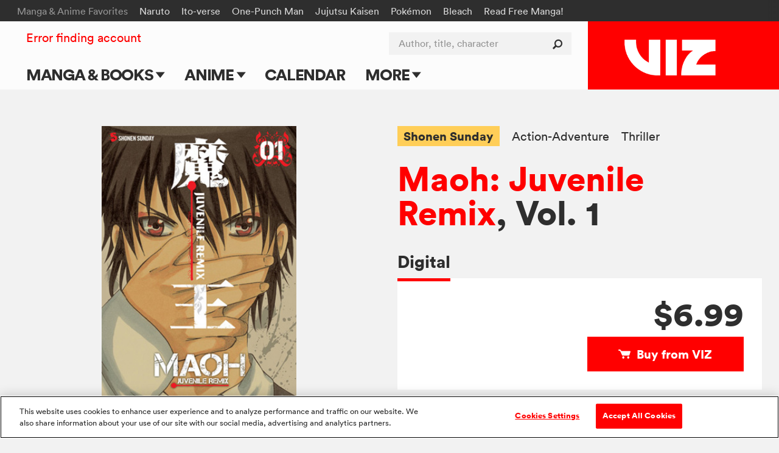

--- FILE ---
content_type: text/html; charset=utf-8
request_url: https://www.google.com/recaptcha/api2/anchor?ar=1&k=6LcOjgITAAAAADBlwgh-UTh4-2Hmh1LNWQE-Or9l&co=aHR0cHM6Ly93d3cudml6LmNvbTo0NDM.&hl=en&v=PoyoqOPhxBO7pBk68S4YbpHZ&size=normal&anchor-ms=20000&execute-ms=30000&cb=a9rmeno65fma
body_size: 49375
content:
<!DOCTYPE HTML><html dir="ltr" lang="en"><head><meta http-equiv="Content-Type" content="text/html; charset=UTF-8">
<meta http-equiv="X-UA-Compatible" content="IE=edge">
<title>reCAPTCHA</title>
<style type="text/css">
/* cyrillic-ext */
@font-face {
  font-family: 'Roboto';
  font-style: normal;
  font-weight: 400;
  font-stretch: 100%;
  src: url(//fonts.gstatic.com/s/roboto/v48/KFO7CnqEu92Fr1ME7kSn66aGLdTylUAMa3GUBHMdazTgWw.woff2) format('woff2');
  unicode-range: U+0460-052F, U+1C80-1C8A, U+20B4, U+2DE0-2DFF, U+A640-A69F, U+FE2E-FE2F;
}
/* cyrillic */
@font-face {
  font-family: 'Roboto';
  font-style: normal;
  font-weight: 400;
  font-stretch: 100%;
  src: url(//fonts.gstatic.com/s/roboto/v48/KFO7CnqEu92Fr1ME7kSn66aGLdTylUAMa3iUBHMdazTgWw.woff2) format('woff2');
  unicode-range: U+0301, U+0400-045F, U+0490-0491, U+04B0-04B1, U+2116;
}
/* greek-ext */
@font-face {
  font-family: 'Roboto';
  font-style: normal;
  font-weight: 400;
  font-stretch: 100%;
  src: url(//fonts.gstatic.com/s/roboto/v48/KFO7CnqEu92Fr1ME7kSn66aGLdTylUAMa3CUBHMdazTgWw.woff2) format('woff2');
  unicode-range: U+1F00-1FFF;
}
/* greek */
@font-face {
  font-family: 'Roboto';
  font-style: normal;
  font-weight: 400;
  font-stretch: 100%;
  src: url(//fonts.gstatic.com/s/roboto/v48/KFO7CnqEu92Fr1ME7kSn66aGLdTylUAMa3-UBHMdazTgWw.woff2) format('woff2');
  unicode-range: U+0370-0377, U+037A-037F, U+0384-038A, U+038C, U+038E-03A1, U+03A3-03FF;
}
/* math */
@font-face {
  font-family: 'Roboto';
  font-style: normal;
  font-weight: 400;
  font-stretch: 100%;
  src: url(//fonts.gstatic.com/s/roboto/v48/KFO7CnqEu92Fr1ME7kSn66aGLdTylUAMawCUBHMdazTgWw.woff2) format('woff2');
  unicode-range: U+0302-0303, U+0305, U+0307-0308, U+0310, U+0312, U+0315, U+031A, U+0326-0327, U+032C, U+032F-0330, U+0332-0333, U+0338, U+033A, U+0346, U+034D, U+0391-03A1, U+03A3-03A9, U+03B1-03C9, U+03D1, U+03D5-03D6, U+03F0-03F1, U+03F4-03F5, U+2016-2017, U+2034-2038, U+203C, U+2040, U+2043, U+2047, U+2050, U+2057, U+205F, U+2070-2071, U+2074-208E, U+2090-209C, U+20D0-20DC, U+20E1, U+20E5-20EF, U+2100-2112, U+2114-2115, U+2117-2121, U+2123-214F, U+2190, U+2192, U+2194-21AE, U+21B0-21E5, U+21F1-21F2, U+21F4-2211, U+2213-2214, U+2216-22FF, U+2308-230B, U+2310, U+2319, U+231C-2321, U+2336-237A, U+237C, U+2395, U+239B-23B7, U+23D0, U+23DC-23E1, U+2474-2475, U+25AF, U+25B3, U+25B7, U+25BD, U+25C1, U+25CA, U+25CC, U+25FB, U+266D-266F, U+27C0-27FF, U+2900-2AFF, U+2B0E-2B11, U+2B30-2B4C, U+2BFE, U+3030, U+FF5B, U+FF5D, U+1D400-1D7FF, U+1EE00-1EEFF;
}
/* symbols */
@font-face {
  font-family: 'Roboto';
  font-style: normal;
  font-weight: 400;
  font-stretch: 100%;
  src: url(//fonts.gstatic.com/s/roboto/v48/KFO7CnqEu92Fr1ME7kSn66aGLdTylUAMaxKUBHMdazTgWw.woff2) format('woff2');
  unicode-range: U+0001-000C, U+000E-001F, U+007F-009F, U+20DD-20E0, U+20E2-20E4, U+2150-218F, U+2190, U+2192, U+2194-2199, U+21AF, U+21E6-21F0, U+21F3, U+2218-2219, U+2299, U+22C4-22C6, U+2300-243F, U+2440-244A, U+2460-24FF, U+25A0-27BF, U+2800-28FF, U+2921-2922, U+2981, U+29BF, U+29EB, U+2B00-2BFF, U+4DC0-4DFF, U+FFF9-FFFB, U+10140-1018E, U+10190-1019C, U+101A0, U+101D0-101FD, U+102E0-102FB, U+10E60-10E7E, U+1D2C0-1D2D3, U+1D2E0-1D37F, U+1F000-1F0FF, U+1F100-1F1AD, U+1F1E6-1F1FF, U+1F30D-1F30F, U+1F315, U+1F31C, U+1F31E, U+1F320-1F32C, U+1F336, U+1F378, U+1F37D, U+1F382, U+1F393-1F39F, U+1F3A7-1F3A8, U+1F3AC-1F3AF, U+1F3C2, U+1F3C4-1F3C6, U+1F3CA-1F3CE, U+1F3D4-1F3E0, U+1F3ED, U+1F3F1-1F3F3, U+1F3F5-1F3F7, U+1F408, U+1F415, U+1F41F, U+1F426, U+1F43F, U+1F441-1F442, U+1F444, U+1F446-1F449, U+1F44C-1F44E, U+1F453, U+1F46A, U+1F47D, U+1F4A3, U+1F4B0, U+1F4B3, U+1F4B9, U+1F4BB, U+1F4BF, U+1F4C8-1F4CB, U+1F4D6, U+1F4DA, U+1F4DF, U+1F4E3-1F4E6, U+1F4EA-1F4ED, U+1F4F7, U+1F4F9-1F4FB, U+1F4FD-1F4FE, U+1F503, U+1F507-1F50B, U+1F50D, U+1F512-1F513, U+1F53E-1F54A, U+1F54F-1F5FA, U+1F610, U+1F650-1F67F, U+1F687, U+1F68D, U+1F691, U+1F694, U+1F698, U+1F6AD, U+1F6B2, U+1F6B9-1F6BA, U+1F6BC, U+1F6C6-1F6CF, U+1F6D3-1F6D7, U+1F6E0-1F6EA, U+1F6F0-1F6F3, U+1F6F7-1F6FC, U+1F700-1F7FF, U+1F800-1F80B, U+1F810-1F847, U+1F850-1F859, U+1F860-1F887, U+1F890-1F8AD, U+1F8B0-1F8BB, U+1F8C0-1F8C1, U+1F900-1F90B, U+1F93B, U+1F946, U+1F984, U+1F996, U+1F9E9, U+1FA00-1FA6F, U+1FA70-1FA7C, U+1FA80-1FA89, U+1FA8F-1FAC6, U+1FACE-1FADC, U+1FADF-1FAE9, U+1FAF0-1FAF8, U+1FB00-1FBFF;
}
/* vietnamese */
@font-face {
  font-family: 'Roboto';
  font-style: normal;
  font-weight: 400;
  font-stretch: 100%;
  src: url(//fonts.gstatic.com/s/roboto/v48/KFO7CnqEu92Fr1ME7kSn66aGLdTylUAMa3OUBHMdazTgWw.woff2) format('woff2');
  unicode-range: U+0102-0103, U+0110-0111, U+0128-0129, U+0168-0169, U+01A0-01A1, U+01AF-01B0, U+0300-0301, U+0303-0304, U+0308-0309, U+0323, U+0329, U+1EA0-1EF9, U+20AB;
}
/* latin-ext */
@font-face {
  font-family: 'Roboto';
  font-style: normal;
  font-weight: 400;
  font-stretch: 100%;
  src: url(//fonts.gstatic.com/s/roboto/v48/KFO7CnqEu92Fr1ME7kSn66aGLdTylUAMa3KUBHMdazTgWw.woff2) format('woff2');
  unicode-range: U+0100-02BA, U+02BD-02C5, U+02C7-02CC, U+02CE-02D7, U+02DD-02FF, U+0304, U+0308, U+0329, U+1D00-1DBF, U+1E00-1E9F, U+1EF2-1EFF, U+2020, U+20A0-20AB, U+20AD-20C0, U+2113, U+2C60-2C7F, U+A720-A7FF;
}
/* latin */
@font-face {
  font-family: 'Roboto';
  font-style: normal;
  font-weight: 400;
  font-stretch: 100%;
  src: url(//fonts.gstatic.com/s/roboto/v48/KFO7CnqEu92Fr1ME7kSn66aGLdTylUAMa3yUBHMdazQ.woff2) format('woff2');
  unicode-range: U+0000-00FF, U+0131, U+0152-0153, U+02BB-02BC, U+02C6, U+02DA, U+02DC, U+0304, U+0308, U+0329, U+2000-206F, U+20AC, U+2122, U+2191, U+2193, U+2212, U+2215, U+FEFF, U+FFFD;
}
/* cyrillic-ext */
@font-face {
  font-family: 'Roboto';
  font-style: normal;
  font-weight: 500;
  font-stretch: 100%;
  src: url(//fonts.gstatic.com/s/roboto/v48/KFO7CnqEu92Fr1ME7kSn66aGLdTylUAMa3GUBHMdazTgWw.woff2) format('woff2');
  unicode-range: U+0460-052F, U+1C80-1C8A, U+20B4, U+2DE0-2DFF, U+A640-A69F, U+FE2E-FE2F;
}
/* cyrillic */
@font-face {
  font-family: 'Roboto';
  font-style: normal;
  font-weight: 500;
  font-stretch: 100%;
  src: url(//fonts.gstatic.com/s/roboto/v48/KFO7CnqEu92Fr1ME7kSn66aGLdTylUAMa3iUBHMdazTgWw.woff2) format('woff2');
  unicode-range: U+0301, U+0400-045F, U+0490-0491, U+04B0-04B1, U+2116;
}
/* greek-ext */
@font-face {
  font-family: 'Roboto';
  font-style: normal;
  font-weight: 500;
  font-stretch: 100%;
  src: url(//fonts.gstatic.com/s/roboto/v48/KFO7CnqEu92Fr1ME7kSn66aGLdTylUAMa3CUBHMdazTgWw.woff2) format('woff2');
  unicode-range: U+1F00-1FFF;
}
/* greek */
@font-face {
  font-family: 'Roboto';
  font-style: normal;
  font-weight: 500;
  font-stretch: 100%;
  src: url(//fonts.gstatic.com/s/roboto/v48/KFO7CnqEu92Fr1ME7kSn66aGLdTylUAMa3-UBHMdazTgWw.woff2) format('woff2');
  unicode-range: U+0370-0377, U+037A-037F, U+0384-038A, U+038C, U+038E-03A1, U+03A3-03FF;
}
/* math */
@font-face {
  font-family: 'Roboto';
  font-style: normal;
  font-weight: 500;
  font-stretch: 100%;
  src: url(//fonts.gstatic.com/s/roboto/v48/KFO7CnqEu92Fr1ME7kSn66aGLdTylUAMawCUBHMdazTgWw.woff2) format('woff2');
  unicode-range: U+0302-0303, U+0305, U+0307-0308, U+0310, U+0312, U+0315, U+031A, U+0326-0327, U+032C, U+032F-0330, U+0332-0333, U+0338, U+033A, U+0346, U+034D, U+0391-03A1, U+03A3-03A9, U+03B1-03C9, U+03D1, U+03D5-03D6, U+03F0-03F1, U+03F4-03F5, U+2016-2017, U+2034-2038, U+203C, U+2040, U+2043, U+2047, U+2050, U+2057, U+205F, U+2070-2071, U+2074-208E, U+2090-209C, U+20D0-20DC, U+20E1, U+20E5-20EF, U+2100-2112, U+2114-2115, U+2117-2121, U+2123-214F, U+2190, U+2192, U+2194-21AE, U+21B0-21E5, U+21F1-21F2, U+21F4-2211, U+2213-2214, U+2216-22FF, U+2308-230B, U+2310, U+2319, U+231C-2321, U+2336-237A, U+237C, U+2395, U+239B-23B7, U+23D0, U+23DC-23E1, U+2474-2475, U+25AF, U+25B3, U+25B7, U+25BD, U+25C1, U+25CA, U+25CC, U+25FB, U+266D-266F, U+27C0-27FF, U+2900-2AFF, U+2B0E-2B11, U+2B30-2B4C, U+2BFE, U+3030, U+FF5B, U+FF5D, U+1D400-1D7FF, U+1EE00-1EEFF;
}
/* symbols */
@font-face {
  font-family: 'Roboto';
  font-style: normal;
  font-weight: 500;
  font-stretch: 100%;
  src: url(//fonts.gstatic.com/s/roboto/v48/KFO7CnqEu92Fr1ME7kSn66aGLdTylUAMaxKUBHMdazTgWw.woff2) format('woff2');
  unicode-range: U+0001-000C, U+000E-001F, U+007F-009F, U+20DD-20E0, U+20E2-20E4, U+2150-218F, U+2190, U+2192, U+2194-2199, U+21AF, U+21E6-21F0, U+21F3, U+2218-2219, U+2299, U+22C4-22C6, U+2300-243F, U+2440-244A, U+2460-24FF, U+25A0-27BF, U+2800-28FF, U+2921-2922, U+2981, U+29BF, U+29EB, U+2B00-2BFF, U+4DC0-4DFF, U+FFF9-FFFB, U+10140-1018E, U+10190-1019C, U+101A0, U+101D0-101FD, U+102E0-102FB, U+10E60-10E7E, U+1D2C0-1D2D3, U+1D2E0-1D37F, U+1F000-1F0FF, U+1F100-1F1AD, U+1F1E6-1F1FF, U+1F30D-1F30F, U+1F315, U+1F31C, U+1F31E, U+1F320-1F32C, U+1F336, U+1F378, U+1F37D, U+1F382, U+1F393-1F39F, U+1F3A7-1F3A8, U+1F3AC-1F3AF, U+1F3C2, U+1F3C4-1F3C6, U+1F3CA-1F3CE, U+1F3D4-1F3E0, U+1F3ED, U+1F3F1-1F3F3, U+1F3F5-1F3F7, U+1F408, U+1F415, U+1F41F, U+1F426, U+1F43F, U+1F441-1F442, U+1F444, U+1F446-1F449, U+1F44C-1F44E, U+1F453, U+1F46A, U+1F47D, U+1F4A3, U+1F4B0, U+1F4B3, U+1F4B9, U+1F4BB, U+1F4BF, U+1F4C8-1F4CB, U+1F4D6, U+1F4DA, U+1F4DF, U+1F4E3-1F4E6, U+1F4EA-1F4ED, U+1F4F7, U+1F4F9-1F4FB, U+1F4FD-1F4FE, U+1F503, U+1F507-1F50B, U+1F50D, U+1F512-1F513, U+1F53E-1F54A, U+1F54F-1F5FA, U+1F610, U+1F650-1F67F, U+1F687, U+1F68D, U+1F691, U+1F694, U+1F698, U+1F6AD, U+1F6B2, U+1F6B9-1F6BA, U+1F6BC, U+1F6C6-1F6CF, U+1F6D3-1F6D7, U+1F6E0-1F6EA, U+1F6F0-1F6F3, U+1F6F7-1F6FC, U+1F700-1F7FF, U+1F800-1F80B, U+1F810-1F847, U+1F850-1F859, U+1F860-1F887, U+1F890-1F8AD, U+1F8B0-1F8BB, U+1F8C0-1F8C1, U+1F900-1F90B, U+1F93B, U+1F946, U+1F984, U+1F996, U+1F9E9, U+1FA00-1FA6F, U+1FA70-1FA7C, U+1FA80-1FA89, U+1FA8F-1FAC6, U+1FACE-1FADC, U+1FADF-1FAE9, U+1FAF0-1FAF8, U+1FB00-1FBFF;
}
/* vietnamese */
@font-face {
  font-family: 'Roboto';
  font-style: normal;
  font-weight: 500;
  font-stretch: 100%;
  src: url(//fonts.gstatic.com/s/roboto/v48/KFO7CnqEu92Fr1ME7kSn66aGLdTylUAMa3OUBHMdazTgWw.woff2) format('woff2');
  unicode-range: U+0102-0103, U+0110-0111, U+0128-0129, U+0168-0169, U+01A0-01A1, U+01AF-01B0, U+0300-0301, U+0303-0304, U+0308-0309, U+0323, U+0329, U+1EA0-1EF9, U+20AB;
}
/* latin-ext */
@font-face {
  font-family: 'Roboto';
  font-style: normal;
  font-weight: 500;
  font-stretch: 100%;
  src: url(//fonts.gstatic.com/s/roboto/v48/KFO7CnqEu92Fr1ME7kSn66aGLdTylUAMa3KUBHMdazTgWw.woff2) format('woff2');
  unicode-range: U+0100-02BA, U+02BD-02C5, U+02C7-02CC, U+02CE-02D7, U+02DD-02FF, U+0304, U+0308, U+0329, U+1D00-1DBF, U+1E00-1E9F, U+1EF2-1EFF, U+2020, U+20A0-20AB, U+20AD-20C0, U+2113, U+2C60-2C7F, U+A720-A7FF;
}
/* latin */
@font-face {
  font-family: 'Roboto';
  font-style: normal;
  font-weight: 500;
  font-stretch: 100%;
  src: url(//fonts.gstatic.com/s/roboto/v48/KFO7CnqEu92Fr1ME7kSn66aGLdTylUAMa3yUBHMdazQ.woff2) format('woff2');
  unicode-range: U+0000-00FF, U+0131, U+0152-0153, U+02BB-02BC, U+02C6, U+02DA, U+02DC, U+0304, U+0308, U+0329, U+2000-206F, U+20AC, U+2122, U+2191, U+2193, U+2212, U+2215, U+FEFF, U+FFFD;
}
/* cyrillic-ext */
@font-face {
  font-family: 'Roboto';
  font-style: normal;
  font-weight: 900;
  font-stretch: 100%;
  src: url(//fonts.gstatic.com/s/roboto/v48/KFO7CnqEu92Fr1ME7kSn66aGLdTylUAMa3GUBHMdazTgWw.woff2) format('woff2');
  unicode-range: U+0460-052F, U+1C80-1C8A, U+20B4, U+2DE0-2DFF, U+A640-A69F, U+FE2E-FE2F;
}
/* cyrillic */
@font-face {
  font-family: 'Roboto';
  font-style: normal;
  font-weight: 900;
  font-stretch: 100%;
  src: url(//fonts.gstatic.com/s/roboto/v48/KFO7CnqEu92Fr1ME7kSn66aGLdTylUAMa3iUBHMdazTgWw.woff2) format('woff2');
  unicode-range: U+0301, U+0400-045F, U+0490-0491, U+04B0-04B1, U+2116;
}
/* greek-ext */
@font-face {
  font-family: 'Roboto';
  font-style: normal;
  font-weight: 900;
  font-stretch: 100%;
  src: url(//fonts.gstatic.com/s/roboto/v48/KFO7CnqEu92Fr1ME7kSn66aGLdTylUAMa3CUBHMdazTgWw.woff2) format('woff2');
  unicode-range: U+1F00-1FFF;
}
/* greek */
@font-face {
  font-family: 'Roboto';
  font-style: normal;
  font-weight: 900;
  font-stretch: 100%;
  src: url(//fonts.gstatic.com/s/roboto/v48/KFO7CnqEu92Fr1ME7kSn66aGLdTylUAMa3-UBHMdazTgWw.woff2) format('woff2');
  unicode-range: U+0370-0377, U+037A-037F, U+0384-038A, U+038C, U+038E-03A1, U+03A3-03FF;
}
/* math */
@font-face {
  font-family: 'Roboto';
  font-style: normal;
  font-weight: 900;
  font-stretch: 100%;
  src: url(//fonts.gstatic.com/s/roboto/v48/KFO7CnqEu92Fr1ME7kSn66aGLdTylUAMawCUBHMdazTgWw.woff2) format('woff2');
  unicode-range: U+0302-0303, U+0305, U+0307-0308, U+0310, U+0312, U+0315, U+031A, U+0326-0327, U+032C, U+032F-0330, U+0332-0333, U+0338, U+033A, U+0346, U+034D, U+0391-03A1, U+03A3-03A9, U+03B1-03C9, U+03D1, U+03D5-03D6, U+03F0-03F1, U+03F4-03F5, U+2016-2017, U+2034-2038, U+203C, U+2040, U+2043, U+2047, U+2050, U+2057, U+205F, U+2070-2071, U+2074-208E, U+2090-209C, U+20D0-20DC, U+20E1, U+20E5-20EF, U+2100-2112, U+2114-2115, U+2117-2121, U+2123-214F, U+2190, U+2192, U+2194-21AE, U+21B0-21E5, U+21F1-21F2, U+21F4-2211, U+2213-2214, U+2216-22FF, U+2308-230B, U+2310, U+2319, U+231C-2321, U+2336-237A, U+237C, U+2395, U+239B-23B7, U+23D0, U+23DC-23E1, U+2474-2475, U+25AF, U+25B3, U+25B7, U+25BD, U+25C1, U+25CA, U+25CC, U+25FB, U+266D-266F, U+27C0-27FF, U+2900-2AFF, U+2B0E-2B11, U+2B30-2B4C, U+2BFE, U+3030, U+FF5B, U+FF5D, U+1D400-1D7FF, U+1EE00-1EEFF;
}
/* symbols */
@font-face {
  font-family: 'Roboto';
  font-style: normal;
  font-weight: 900;
  font-stretch: 100%;
  src: url(//fonts.gstatic.com/s/roboto/v48/KFO7CnqEu92Fr1ME7kSn66aGLdTylUAMaxKUBHMdazTgWw.woff2) format('woff2');
  unicode-range: U+0001-000C, U+000E-001F, U+007F-009F, U+20DD-20E0, U+20E2-20E4, U+2150-218F, U+2190, U+2192, U+2194-2199, U+21AF, U+21E6-21F0, U+21F3, U+2218-2219, U+2299, U+22C4-22C6, U+2300-243F, U+2440-244A, U+2460-24FF, U+25A0-27BF, U+2800-28FF, U+2921-2922, U+2981, U+29BF, U+29EB, U+2B00-2BFF, U+4DC0-4DFF, U+FFF9-FFFB, U+10140-1018E, U+10190-1019C, U+101A0, U+101D0-101FD, U+102E0-102FB, U+10E60-10E7E, U+1D2C0-1D2D3, U+1D2E0-1D37F, U+1F000-1F0FF, U+1F100-1F1AD, U+1F1E6-1F1FF, U+1F30D-1F30F, U+1F315, U+1F31C, U+1F31E, U+1F320-1F32C, U+1F336, U+1F378, U+1F37D, U+1F382, U+1F393-1F39F, U+1F3A7-1F3A8, U+1F3AC-1F3AF, U+1F3C2, U+1F3C4-1F3C6, U+1F3CA-1F3CE, U+1F3D4-1F3E0, U+1F3ED, U+1F3F1-1F3F3, U+1F3F5-1F3F7, U+1F408, U+1F415, U+1F41F, U+1F426, U+1F43F, U+1F441-1F442, U+1F444, U+1F446-1F449, U+1F44C-1F44E, U+1F453, U+1F46A, U+1F47D, U+1F4A3, U+1F4B0, U+1F4B3, U+1F4B9, U+1F4BB, U+1F4BF, U+1F4C8-1F4CB, U+1F4D6, U+1F4DA, U+1F4DF, U+1F4E3-1F4E6, U+1F4EA-1F4ED, U+1F4F7, U+1F4F9-1F4FB, U+1F4FD-1F4FE, U+1F503, U+1F507-1F50B, U+1F50D, U+1F512-1F513, U+1F53E-1F54A, U+1F54F-1F5FA, U+1F610, U+1F650-1F67F, U+1F687, U+1F68D, U+1F691, U+1F694, U+1F698, U+1F6AD, U+1F6B2, U+1F6B9-1F6BA, U+1F6BC, U+1F6C6-1F6CF, U+1F6D3-1F6D7, U+1F6E0-1F6EA, U+1F6F0-1F6F3, U+1F6F7-1F6FC, U+1F700-1F7FF, U+1F800-1F80B, U+1F810-1F847, U+1F850-1F859, U+1F860-1F887, U+1F890-1F8AD, U+1F8B0-1F8BB, U+1F8C0-1F8C1, U+1F900-1F90B, U+1F93B, U+1F946, U+1F984, U+1F996, U+1F9E9, U+1FA00-1FA6F, U+1FA70-1FA7C, U+1FA80-1FA89, U+1FA8F-1FAC6, U+1FACE-1FADC, U+1FADF-1FAE9, U+1FAF0-1FAF8, U+1FB00-1FBFF;
}
/* vietnamese */
@font-face {
  font-family: 'Roboto';
  font-style: normal;
  font-weight: 900;
  font-stretch: 100%;
  src: url(//fonts.gstatic.com/s/roboto/v48/KFO7CnqEu92Fr1ME7kSn66aGLdTylUAMa3OUBHMdazTgWw.woff2) format('woff2');
  unicode-range: U+0102-0103, U+0110-0111, U+0128-0129, U+0168-0169, U+01A0-01A1, U+01AF-01B0, U+0300-0301, U+0303-0304, U+0308-0309, U+0323, U+0329, U+1EA0-1EF9, U+20AB;
}
/* latin-ext */
@font-face {
  font-family: 'Roboto';
  font-style: normal;
  font-weight: 900;
  font-stretch: 100%;
  src: url(//fonts.gstatic.com/s/roboto/v48/KFO7CnqEu92Fr1ME7kSn66aGLdTylUAMa3KUBHMdazTgWw.woff2) format('woff2');
  unicode-range: U+0100-02BA, U+02BD-02C5, U+02C7-02CC, U+02CE-02D7, U+02DD-02FF, U+0304, U+0308, U+0329, U+1D00-1DBF, U+1E00-1E9F, U+1EF2-1EFF, U+2020, U+20A0-20AB, U+20AD-20C0, U+2113, U+2C60-2C7F, U+A720-A7FF;
}
/* latin */
@font-face {
  font-family: 'Roboto';
  font-style: normal;
  font-weight: 900;
  font-stretch: 100%;
  src: url(//fonts.gstatic.com/s/roboto/v48/KFO7CnqEu92Fr1ME7kSn66aGLdTylUAMa3yUBHMdazQ.woff2) format('woff2');
  unicode-range: U+0000-00FF, U+0131, U+0152-0153, U+02BB-02BC, U+02C6, U+02DA, U+02DC, U+0304, U+0308, U+0329, U+2000-206F, U+20AC, U+2122, U+2191, U+2193, U+2212, U+2215, U+FEFF, U+FFFD;
}

</style>
<link rel="stylesheet" type="text/css" href="https://www.gstatic.com/recaptcha/releases/PoyoqOPhxBO7pBk68S4YbpHZ/styles__ltr.css">
<script nonce="eVdI6FDO9MHIHjCXjQ606A" type="text/javascript">window['__recaptcha_api'] = 'https://www.google.com/recaptcha/api2/';</script>
<script type="text/javascript" src="https://www.gstatic.com/recaptcha/releases/PoyoqOPhxBO7pBk68S4YbpHZ/recaptcha__en.js" nonce="eVdI6FDO9MHIHjCXjQ606A">
      
    </script></head>
<body><div id="rc-anchor-alert" class="rc-anchor-alert"></div>
<input type="hidden" id="recaptcha-token" value="[base64]">
<script type="text/javascript" nonce="eVdI6FDO9MHIHjCXjQ606A">
      recaptcha.anchor.Main.init("[\x22ainput\x22,[\x22bgdata\x22,\x22\x22,\[base64]/[base64]/[base64]/[base64]/cjw8ejpyPj4+eil9Y2F0Y2gobCl7dGhyb3cgbDt9fSxIPWZ1bmN0aW9uKHcsdCx6KXtpZih3PT0xOTR8fHc9PTIwOCl0LnZbd10/dC52W3ddLmNvbmNhdCh6KTp0LnZbd109b2Yoeix0KTtlbHNle2lmKHQuYkImJnchPTMxNylyZXR1cm47dz09NjZ8fHc9PTEyMnx8dz09NDcwfHx3PT00NHx8dz09NDE2fHx3PT0zOTd8fHc9PTQyMXx8dz09Njh8fHc9PTcwfHx3PT0xODQ/[base64]/[base64]/[base64]/bmV3IGRbVl0oSlswXSk6cD09Mj9uZXcgZFtWXShKWzBdLEpbMV0pOnA9PTM/bmV3IGRbVl0oSlswXSxKWzFdLEpbMl0pOnA9PTQ/[base64]/[base64]/[base64]/[base64]\x22,\[base64]\\u003d\\u003d\x22,\x22w6A5LcOhTW8RwoXChMKFw7pJwpJDwqfCm8K4QcO/GsOnIMK5DsKjw5ksOgXDoXLDocOowoY7f8OZf8KNKx/Dp8Kqwp4PwqPCgxTDm23CksKVw6x9w7AGcsKSwoTDnsOWO8K5YsONwpbDjWA/w6hVXRNKwqo7wo8Owqs9dwoCwrjCugAMdsK1woddw6rDrRXCrxxOdWPDj3vCrsOLwrBOwrHCgBjDk8OHwrnCgcOZbDpWworCg8OhX8O+w4fDhx/CtXPCisKdw6TDosKNOF3DhH/ClWLDlMK8EsOSfFpIXUsJwofCgRlfw67DjMOCfcOhw7/DiFdsw4NtbcK3wpMQIjxFETLCq1/CsV1jeMOzw7Z0QcO0wp4gVAzCjWMsw7TDusKGBsKXS8KZEcOXwobCicKTw6VQwpB/c8OveEbDr1Nkw43Dsy/Doioiw5wJF8Ojwo9swrjDl8O6wq5VQQYGwpjCgMOeY0vCmcKXT8K8w6Iiw5I2DcOaFcOxIsKww6wnfMO2AD3CtGMPdVQ7w5TDnHQdwqrDnMK+c8KFQMOjwrXDsMO1NW3Dm8OaKGc5w5XCssO2PcK4M2/[base64]/w73CscO+w5vDrnJFw4ofw5zCpsOqw5NvZ2rCiMKNWcOWw488w6bCr8KnCsK/[base64]/wo4+JcKnwqAjGgPCtVPCrcKRw7hMVcKLD8OfwoLCpMK8wpknGcK6b8Oxb8K6w5MEUsOcGxkuHcKcLBzDrsO2w7VTHsOlIijDucKPwpjDo8Kxwqt4ckVCFxg0wrvCo3MJw44Bak/DrDvDisKyCMOAw5rDiy5bbHTCumPDhHXDv8OXGMK7w6rDuDDChxXDoMOZX04kZMO7HMKnZEMTFRBrwqjCvmd3w77CpsKdwpM8w6bCq8Ksw44JGW0mN8OFw4nDhQ1pO8O/WzwBCBgWw7YMPMKDwqTDjgBMAkVzAcOZw7tXwq00wrbCs8Osw5YBTMOxQMO0OwTDhcOxw7YmT8KuLitJQcOlBAfDkyopw7cKAcO5NMO9wpNKUitJScK/[base64]/Ds8K3c8K3w7Qjw7kSLsO/CgXCjsKaEMKSOHF0wp7CtcO7H8Kyw6grwqYwdT55w5nDu20mPMKeKMKJWnZqw6oDwrnCkcOeCMOmwp8YPMOrCsKvTyRfwq/DmMKZIMKtGMKLEMOza8OLRsKTPWINEcOewqFHw5nCtcKFw4ZnPx/CpMO6w4fCqT12TwgUwqrCsGQ1w53DiXPDqsKOwplCXQXCmMOlBQDDjcKEWVfCnlTDhntDLsKOw5/DjsO2woMMDsO5a8KBwphmw4LCnF4GTcODS8OLcC0JwqbDgVRCwqMlKMK1eMOINWTDmG4DPsOkwqHCljTCjcO2b8O/T0odAlcfw6t2CgrDhHQdw6DDpVrCm29QHQXDki7Dr8Ojw74fw7DDhsKcE8OoayxgX8OFwpMGHm/[base64]/w7YTwrRRw7F0wr3CjBhKw6pZLnLDo8OeNh3DiWDDvcO9IcOgw6B1w68yD8OBwpDDnMOmKVbCmigcJgnDtC5Cwo40w6jDjEgKJEbCr20VIMKPYUxuw59RPhRwwrDCkcOxDBA/w74Pw55cwrk7NcOyc8O7w7DCjMKbwpbDtcOiwrtrw5nCrg9owp/Dry3ClcKiCTXCtkTDnMOLCMOsBSM7w6kRw4Z/KWzChwh3w5saw6dsWUVTLMK6IcOxRMKGTMOuw6Nuw7PCosOqF2XChi1fwq0qMMKgw4LDvGZ/bUPDlzXDphtCw5rChS4sR8OKKgvCqlfChgJXbynDr8Orw7Z5fsKkPMKSwo1+wqYSwoskVWpwwqHDhMKSwqfCj3FOwp7DtxETOQVce8ObwpHCiz/[base64]/[base64]/w5kww6xlwpnDvcO+w4s5w4QwEcOgZX/[base64]/CgsO+OxHDqkMTSMK8fgXCh8OEw7IfOw9BLypRGsO8wqPCuMOSPyvDixQNSUAiTyHCgA16ATEvHlY6ScKubUvCqMOmP8Kvw6/Dk8K4InYgUjDClcOHe8K9w4PDqVnDjETDu8OSw5TCkiFRCsKgwrrCjS3Cp2fCvMK7wr3DiMOFc2NuPWzDmEgIfB0BK8OrwpzCnlppSWRTSCPCo8K9CsOHRMOeFsKEBMOywr1mFFPClcOjMFTDs8K3w5gIE8Ojw6prwqvCnGcZwrrCtUQeJsOCSMOKVMOyTHnCs1/[base64]/DhHdUw4U8wqnDoyMYwr8Bw4TCvMKvcF/DiigPYcOfb8KRwofCrcOiaAYlHMOvwr3CiyfCm8K8w6/[base64]/CsMOkeiPCt0jDtMKlw5zCp8OZfcO2w40Qwo3CgsKvP0I8EjsQEMKswqzCiXLDm0nCrjoBwpkJwoDCs8OMGsK4LQnDlHUbcsOmwo/[base64]/CtB9bIlbCv8OgK8K+w4DDucOswrhQw7DCgcKiw6LCoMK2HSDCrTl2w43CgyfCs0/DtsO5w79QbcKqU8OZAFXCmhUzw5DClMOEwpxYw7nDjcK8wrXDnGswB8OgwrLDiMK2w75HecOXXFXCqsOZMGbDs8K7aMK0d0V5RFF1w7waU0h0QsO5YMKbw7TCjMKuw4EHZcKIUsKyOWxfJMKgw7nDm3fDk1fCkGfCjnUzAMOReMOBw4dGw50/wpYxMDrDhMK/UxTDn8KELsKiwodlwrd+GsKWw53DrcOYwpzDk1LCksKqw7DDosKFfkzDq31oesOlwq/DpsKJwqR0DzwZIDHCtydrwqDCsEAHw7HCscOtw6DCksOXwqPDv3fDsMKlw7bDvGzCnWbCosK1HTRJwqlJT0rChsK9w5PDr1zCmWjDosOYZyt7wog+w6cYZA4DIHQJfx1iDMO/I8OjGsO/wpnCuDXCl8Ozw7FYSR9YDWbCulUJw4jCtsOnw5LCglJ1wqLDugBnw5DDlipewqA3VMKdwrt4NcKYw7Q4bx8Qw5nDnEB0G0c+ZMOBwq5QExMkO8OCbQjChcO2KX/CosOYPsO7HQPDnMKEw7xoE8KWw6lswpzCsHNkwr/CsnnDkmLCoMK8w5/CrApaCMO6w6YCdQfCq8KVDkwRw5wJGcOvTiR+ZsKjwoAveMKXw4bDnVHDssO9wps2w70lfsOCw4F5dHw4Uxliw4QjITTDk2MDw7fDv8KWT1QucMOvJsKjFgNOwqrCvmFGSRcyMsKLwrDDuj0pwqxgw7VmGVHCkljCq8OGBsKQwp/Du8O3woLDn8OjFADCqMOzY2XCg8OJwosfwpHClMKfwpx6CMOHwodLwr0yw4fCj2cZwrc1c8OBwqVWNMOvw6/[base64]/CocO7wpY3w6F/w6RGZcKmSXJ6CsKedsKiJ8OXNxjCklY9w4DDsURSw71TwrNZw6fCqhd7NcO1wrXCk1A+w73Dn0nCk8KAS1bCncK7akB/W0otEcKPwrrDmCfCpsOmw5XDin/DncOMUS7DmVJ9wqJiw6k1woHCksKxwpULG8OVajPCgS3CignCnjjDqU47w43DscKiO2g6w6wBRcK3w553e8OZSDtgaMOKcMOQGcOJw4PChEzCsgs7DcOfZjPCvMKGw4XCvVF4w6lQNsOGYMOJw4XCmEMvw5/[base64]/Dkl8Bw6PCtwrCpRXCr1h3wr3Dn8OBw7J2KF0bw6LCrG7DqcKLGWIxw5JifcKDw5sbwqlzw7bDn03DqG4Gw4R5wp8pw5PDm8OAwoDClMKGw7YUH8K0w4LCoxDDhcOJDH3CuE/[base64]/[base64]/DgGt/e0M4QTnCn8KdNHoew6PChcK2wphmeMOawqBcFSHDplZ0w47CkcOPw7vDgXoCYyLCkX19wrESNsOGwpfCvCvDj8KOw6QGwroww4RMw4pQw6rDisKgw73CjsOacMO8w6tEwpTCizxZLMOYJsKcwqHDiMKdw5fDtMKzSsKhwq/CvydEwpBbwrV2IAjDnl3DhgNHeT1Uw5peOsOcE8KHw59zJ8KRH8OUegQ9w63Co8K6woTDrEnDnUzDkl5SwrN1wohOw73Chzonw4DCqB0TWsK+wodAw4jCjsKBw7Jvw5AIZ8KEZmbDvGNWOcOYDD4rwoPCpcORTsOSK2QWw7dWO8KdKcKYw6Jkw7/CqMO9WCscwrUnwqbCuVLCpMO6dMK7QTjDssKmwrlQw7gEw4rDl2XDoEV6w4JHEQ7DkCUgJ8OFwqjDmXUDw53Ck8OeRB8Vw6jCvcOOw6DDl8OfdhRswrkxwqrCkzAESE7DvR7Ch8OKwq/CkhNbOMKaFMOCwprCkG7CtUTCl8KVLkkmw5JjDWbDoMOMUMOQw5zDrkLCo8KLw68mcnJkw53Ci8O3wpAgw73DkXjDmSXDt3Ayw7TDicKow5DCm8KUwrPDujdIwrRsfcKyNDfCpBrCvWI9wqwSYkMkAsKVwodpWEU+en/CqCPCicKIO8KARnjCqyIRwoFBw4zCt0tSw7o6dAbDgcK6wqxsw53Cg8OKenw/wq3DrMOAw55QKcOkw5ZEw5rDusO8wok/w4Zyw6/Cm8OqVg/DigbCjsOhZFxDwp5RCnXDvMKoHsK9w6JTw65owr7Dv8KcwoxKwofDocOgw6LCk0FacRHCn8K+wrfDsWxOw7ZzwqXCtWV0wqnCmW7Do8Klw4wmw5XDqMOAw60WWMOmKcO+woDDisKYwodSBFIaw5MFw6XCmQLCqAQSZRw6Nm7ClMK3UMO/woV9DcKNe8KEQy5oSMOnMjUmwoNuw7lEe8K7d8OIwqPCuVXCiwkYNMKEwq7DljMxZsKqLsOFcl8Qwq/Dm8OHOl3DosKbw6wqUDvDp8Kow7psDMKuMVfDgUQow5BQwpbCkcOeRcO9w7HCvMKtwrfDoWtew6TDjcKvNTbCmsOGw7cmdMKEMANDOsOWVMKqw6DDm0RyC8OmdMKrwp7DgTHDncOKYMOiCjvCucKcLsKjw6AXcSY4T8OACcOFw7/DpMKrwpVMK8KyZ8O/wrtDw57DiMK0JmDDtx02wqRnKmJRw6XCiyvDsMKUOHlNwoUcSGfDhsO1wofCqMO0wqnCvMKCwqDDqSAjwr3CiS/CkcKowo9FYAzDkMOnwqDCpcK9wplGwonDsgsnfX3DoDfCpkwuQFXDjgQxwqbCiw1bHcOEDVpAfsKnwq3CmcOZwqjDrF8/XcKaLMK2ecO8w6Mqa8K4I8K/[base64]/Dm25MwoFGFnvCn8KGw6snLm4nwrzCk8O2PE5MFMKqw7cfw5BsXBNHTsO1wq4bE0t/Xx8hwqZCd8Kfw7h2wr0RwoDCpcOZw58oHsKwaDHDusOgw7LDq8K9w4J1VsO/cMOiwpnClxdqWMK6w57DtsOew4U4wpLChhEybsO5ZFQMFMOlw7QQBsOCbsOcHXnCpHNGHMOoVyrChMKuCTfCs8OAw7vDmsKqLMOTw5LDgR/CisKJw7DDhDfCkVfClMObS8KRw7kkFkl2wpJPLws+wonCr8K0w6nCjsK2wqDDusOZw71NWcKkw7bCq8OQwq0aURLChUgQAgBnw78rw6h/woPCi1LDg0kTOiTDocOpDFzCsibCtsKpCBjCvcKkw4fCn8KiLnt4B3xSOsOIw4QMC0DCgHB+wpTCmwNvwpRzworDiMOqEsOYw4/DoMKjXHbCn8O+BMKRwrg5w7bDlcKMNznDhWMEw4HDi00wTMKkT0xIw4jClcO+wojDnMK0X2/[base64]/[base64]/[base64]/Cn3llP8K0WcOCIB3DqwXCs8OMwrnCvcK6wr7DkMOXB2sew655T3VfSsO+JyHCm8O1XcK1TMKewqLCsWLDnjZowpZiw4xnwqHDt29ZEcOewrLDkFVbwqBvHsKvw6vDusO+w693H8KJOERMwqfDosKUVcKZL8KmJ8KKw55ow6zDmCU/w45YU0caw5rCqMKqwoLCo3tmIcOUw7DDqMOnY8OBPcONWjQbw61Fw4fCiMK/w4bChsKrc8O2wp4aw74PXsOIwqfCikodW8OeBcK3wqpuE37DpVDDp1/Dgk/DqsKLw4lww7DDtMO/w7BbNw7CoTjDnDZjw4xaL2TCinbCmMK6w49mAVgtw4bDrcKow4DDsMKbHj81w7UIwoNXXz9PfMKMfTDDiMOBw63CksK5wprDjsO7wrTCngzCjcOwOgrCoGY5PFNbwo/ClMOdZsKkGcKsM0vDv8KCw40lV8K5KU9/[base64]/wpcgwqh/wrVkQEYqw6YMflF1P8OGI8OUEzYrw7nDkMKrw6jDgk5MUMOgBGfCjMOGOcOEVl/Ck8Owwrw+AsOfZcKSw7QLV8OwcsOuw7c4w5QYwrvDn8OCw4PDiSvDu8O0wo5+F8OqG8KPYsOOVnvDmMKHVzVSLxILwpI+wpXDosO8woZAw6HCkQV2w4nCvsOZwpHDj8O3wpbCosKEY8KpL8KwdEE/c8OfKcK5AcKiw6A0wp9TTj0Jf8KcwpIRT8O3w7zDmcOhw6Q7EB7ClcOuV8OKwozDsE/DmhUUwrtnwqNIwpouNMKYYcKdw7Ymbj/Dq2vCg1jCh8Kgd315RRsNw7DDs2lnL8KfwrwBwr4Vwr/Dj1zDlcOeBsKoYsOaDsOwwoV+woYqUksZMGJZw5sPw7Ixw7E9djXCkcKqb8OLw71wwq/[base64]/Dj3DDqHzDucK4w7XCiMOdwocDw6s9D8Opw6jCv8KddV/DrThkwqHDl3t+w4FsYMOWX8OhIykCw6ZubMOKw63CssKHF8KiFMK1wogYXGHDhcK2GsKpZsOyIFokwqpWw5QmHcObwoLCksK5w7l7V8OCchI/wpYmw6XChiHDq8KZw5Jvwp/DgMKPcMKZEcOPMj9MwqwIHSzDkcOGGUhlwqXCo8OQZsObGj7ClS/[base64]/CtH/DtjRSw4HCmmzDkMOXWMKWwoVMwofDn8K/wrpNwqjCj8Kaw7xRw4sswqrDscOZw43Ct2LDhQjCq8KkbALCvsKoJsOIwo/Ck3jDjsKMw4x8fcKAw44PAcOhRcKiwpQ0NcKOw6HDv8OsXRDClCHDvBwcw7ESSX94KATDm1bCkcOQPQphw4wiwpNSw5PDi8Okw48YJMKrw7FrwpQmwq7CozPDlmzDtsKYwqbDrF3CrsOewpfCqQ/Cq8OqRcKWCgfChxLCrkbDpsOiB18VwoXCrsKpw65oaFBbwoHCqCTDu8K9XmfCocOQw67DpcKSwqXCh8O4w6gswp3CsV7CmgjCi2XDnsK/Hi/DisKbJMO+EMO9G3V4w5zCnWbDmQ0Nwp7CqcOdwptNEcKKISBdKcKew6IYwpLCtsOWHsKJUFBZw7vDqUfDjlVrDyXDsMKbwphxw7APwrrCqFLDqsO8ccONw70VJsOnX8Khw6LDtUcFFsOlHUzCiAfDiCEUR8Kxw43DtmpxKsK8wrkTCsOMZk/Cm8KlP8KtEsOFLCfCvMOTDcO9X1NUZC7DvsKcO8KEwr1cCU5Kw6MCHMKJw6fDt8O0GMK4wqplRXrDgHHCk359KcKuL8O8w4fDjCHDqsKsN8OVBT3Ck8OwGF82WT/DgA3CtcO2w7fDjwvDhF5Pw5VwRzQIIGdyUMKbwq7DlhHCoX/DnsOZw61ywqp3wooMT8O/c8Ksw4NqBCMxbVHDtHgwTMOtwpJ6wp/Co8K6VMK+wqPCt8Otwo7CtMOXP8KDwrZ6XMOYwqXCisKzwqPDusOLw54UMMOZV8Okw4jDhcKRw6xcwpbDjsKodxgYDkVTw6lyRSISw7Mpw5ILQSvCocKuw7gwwpBeSibCh8OQVhfCkB0AwqvCm8Krbg/DhiQIwqTDlsKnw5nDmsOSwpERwp4JGFBTGMO5w7PDhB/CkWlXUi3Dv8K3JMOcwrbDosKfw6vCpMKBw5fClA4Hwo5YD8K/UcOaw5rCnUEbwroASsKBAcO/w7zCgsO/[base64]/[base64]/BkI/FMKOVsOywoLDiMK/w4/Dj8Kfw45owrXChcO4IsODLsOZTkzCrcOjwoFGwqITwrpGRiXCl27CsDhQGMOMC1jDgMKSbcK/anXCvsOhIMO8CHDDqsK/SBjDvAHCr8ODEcKuCh3DscKwX0c0WHJ5UMOoPjYUw6pwBcKnw6Z2w6TCnXxOwp7CisKOw4fCtMKrG8KmVDkmGjIFajzDrsOlZnVwK8OmfV7ChcK6w4TDhFIQw7/Ct8O8aT8gwo1DKMOWZcOGHBHCksOHwqYZNxrDgcOzD8Ojw4t5wpnChx/CqzPCi197wrs1wprDuMOKwpcKc3/DjsOMwq3DuAtrw53DpcKIX8K/[base64]/CqcKOG8Orwq8Kw6ApR8O9wq/DosK1B8OBHnDDuMKRXi1nVRDCkXA1wq4AwpPDmcOBUMOcUcOowptawptIWExuQS3CpcOow4bDt8KBRR1nAsKERSAqw7kpQlNSRMO5UsOifSnCuGPDkSdlwrLCv0jDsgHCt2tXw6JMSRFBEMO7eMKxL2JnO2NuJcOlwq/DtwjDsMOLw6jDt0zCtsKowrk4HDzChMKYEsKnVE1wwpNWw5PCgcOVwp7CosOtw5hfd8Kbw7ZLLsK7D0x1NUvDrU7DlyLDj8Kuw7nCsMK/wr7Dlhl6bcKuXAnDhcO1wqVdCDXDnkPDvgDDi8OQw5fCt8KuwrRaaXrCom7DuEpnM8O6w73DggzDu27Ci2U2QcOqw69zGiJSbMKTwrcXwrvCqMOSw6MtwqHDnAllw73CojHDoMKKwrJPPnLCuxvCgkvCmUXCuMOgwpJTw6XClnR/U8OmYVnCkzdRJVnDrhPDpsO7w77CncOOwoXDgVPCkEFMTMOlwo7CkMOpXcKdw7c3w5XCuMK5wrFVw4ocw4xBd8O0w7VnKcO8wqc/woY1ZcO4wqdww5LDuAgCwpvDpcO0Ln3CjGdCNQ3Dg8O2OMOPwprDrsOCwpdMXGHDscOHw6bCkMKaYsKmAWXCsW9tw5Fuw47Cp8Kvwp/CtsKqX8KhwqRfwpM9woTChsOkfV53RShDw4xXw5sawr/CiMOfw7bDgwXDvnbCt8KWDl/[base64]/WgAAw7LChGHCvsOxRhPDjcOKNMK/[base64]/DtMOzwo4SJcOBF8KPbcKzaMKpH8OpPcKiVMKCwo0Pw5czwr8dwoBSUsK+V3zCmsKaQik+Tz8vEcOMZMKYFMKvwpZCeWzConrCgmbDg8OEw7FrWBrDnMK0wr7CscOOwqTDrsOgwqZ1A8KFNztVwp/[base64]/DjSjCl0vDrH3DtWXCo8OnwqrDhsOpaSRBwq4lwrjDs2jCp8KOwoXDuAhyIlnDnMOGR04ABMKKSAUJwp/Cvz7CjcKiH3vCvMOCCsOWw5fCnMOXw7HDicKiwpvCt1dcwokKDcKNw7Q5wpl4wpjCvCHDgsOweD/DrMOpWmnDp8OkQH46KMO+ScKJwofCmMK2w7PChEVPNkDDgcO/wrZgwr7ChXfCvcKNwrDDssOrwpBrw7PDjsKWGn7DrSADUHvDqHFDw5xuZWDDsQ7DucOvXD/Dv8KewqsZLjhkOMOPJ8K5w7bDkcK5woHCk2cmQm7CoMOweMKBwqV/[base64]/DjsOcw4kCXkrCuMKowo9QwqQcNcK+S8K+w4vDkTklccOgXcKiw7TDpMKBRDx2w4rDvwfDqwHCgwlCNFQ+NjbDr8OsMSYmwqfCimvCq0jCt8KAwoTDu8K2WTHCkQfCvAZuCFfCl0PCvD7ChcOpMTvDqMKxw4LDmWFxw4Vzw4fCoDDCu8KmMsOmw4zDvMOOwq/CkjNmw4LDhBlwwp7CjsOtwo7ClG9HwpHCiVXCjcKbLcKqwp/CnVM9woN1XkrCtsKYwr0KwpI9fHN5wrPDontzw6NKwoPCsFd1Hg4+w6BYwqnDjXUew7oKw6/DsFPChsKCCMOMwpjDt8KTXMKrwrILdcKIwoQ+wpILw5HDpMOJJVgKwr/Dh8OQwqs/wrHCuiHDv8OKJhzDukRpwqzCqMOPw4EGw4AZYsKHbUgpZmlOFMK4GsKVw69pfzXCgsO5VVzCvcOpwrXDlcK7w5IMVsKuD8OtFcKsMnYgw78FNyfCsMK8w6kJwp85YRJHwo/[base64]/CgiQlAMOuDcOIwoHDgXrCh8OEwr3CmMOWwrUQWmXDhcOCG0ccRcKZwqMdw4g0wp7Ck3VOwqR6wqrCoBBrQ34DXGXCgcO2IsKkdB4WwqFrbMO7wrUnSsOyw6I2w6vDrXIDWsKhF3F1CMO/[base64]/[base64]/CrnY6wpLCjBhzwp7CjCTDi1M7dQfCjcKFw4LCr8OiwoNPw7/[base64]/[base64]/C1gRQwdKfETDvlPDmVTCvcOZwqLCiGzDl8O3Q8KOSsO0NTIOwpERHGEKwoANwpbChsO5wpZ1f1zDosOXwpLCk1nDscOWwqRXVsODwoVqJcOjSj/CgSVkwq93ZkfDpDzCuTrCqcOVF8K/CDTDgMOEwq7CgBd4wpvCisO+wqLCkMOBdcKVfX9VHcKIw5xGImvDp0fCnAHDtcO3NAAgwodkIgZPdsKOwrDCncO+Q0/ClxMNRxsBJkTDqlMNKwHDt0/Cq0p0HgXCm8ObwqHDuMKkw4LCjmFJwrHCjcKiwrUIR8OqacKOw6Qbw6pKwpbCtcOhwrxIIVJIScKJchsXw7xVwoNtfAVPbRzCklnCpsKTw7hNZTo7wr7CgsO+w6gQwqDCh8OiwoU6VMOoRifDkVUZDXTDnirCocO4wpkfw6VJCR82w4TCtkE9aWZaYMO/w7/DrwzDgsOkXsOaFzYjeDrCrF/Cs8K8w6bCtBvCs8KdLMO0w6d1w63DmcOWw5J6SMOKQMOMwrfDrw11UCnDvA/DvUHCgMKoUMOJAxF7w7ZXKH/Cq8KhDcODw7ArwoVRw64KwpLCiMK5wrLDpjo0HWvCkMOlw5TDpsOAw7vCtC5lwrN7w7TDmUPCrsOYVMK+wpvDsMKgX8OfU2IWU8O0wpfCjR7DicOaTsKTw5d/woI4wrjDusO0w5LDkGPDgsOiOsKvw6rDvMKlRsKkw4suw4kXw6pSNsKrwr1qwrIzd1fCsVjDnsOfU8Oxw5/DrlbCpC1faVTDusOqw6zCv8Opw5DCnsO4wqnDhxfCoEkRwqBJw5HDs8K+wrXDmcOLwpPClS/Dm8OfbXZHbzd4w5fDuRPDqMOpL8OdCMOAwoHClsOPNcO5w6LCnw3CmcOWK8OnYEjDlEkPw7pHwpp/T8O5wo7Cuw4PwppIGx5RwoTCskLDjcKWfMOLw6nDsGAEVSbDixp0d1TDiEZhw6AAQ8OEwrFLUcKfwpg/wqg4B8KUMMKlwr/DlsKOwotcPCTCk33Cs0l+eXYnwp0gwrDCjsOGwqcJWsKPw5XCtlrDnCzDmEbDgMKEw4U6wovDnMOjU8Kcb8Kxwo00woVjNwjDjcOIwr/Ck8KQI2XDp8KVwrjDqjFIw44aw68Rw6lREFZXw67DrcK0eDpIw4BTThRQEsKObcOtwqIWe0jDpMOhdFnDpmciCMOAI3DCpMKyK8KZbRN8a03DtMK8YXp5w4jCpizCusOIJ0HDjcKvD2xIw7Fcwrc3w5YJwplLYsOuM2/Ds8KDJsOkDGsBwr/Djg/[base64]/w5EdwrMnwrdeEsOswokUw7hBw7dvwoHCn8Ozw71wJXnDpcKBw6QIccOsw6A+wqI/w5/CsHzCo0dXwpfDgcOJw415w5M/LsKYA8KawrbCqEzCp1TDljHDo8KzXcK1ScK+IMO5CsOIwo5mw63CnsKCw5DCj8Oiwo7DvsKORAE7w4ZkLMOrACfChcKXPFjCpmkfC8OkSMKcdMO6w4h/w6RWw4JCwr42KhkRLjPCklxJwr3Cv8KUYAjDv1rDgsO8wrxVwpnDhHHDksObNMKyLEBVBMOKFsKYDTvDn1zDhG4aTcKgw7TDnMKewrfDmFLDsMOzw5/CuWPDsw8Qw44Lw4VKwrpMw4rCvsKVwpPDjMKUwosuQmAeBWLDocOkwowyCcK7TjhUwqcVw5XDr8OwwoUcw5N/w6nCiMO/[base64]/DqkzCiw8DcGVswpLCgsK5woLDr8KrTcKMwobCiHAOa8Kkwp04w5rCmMK/KArDvcKGw77CgzIfw6fCgmkvwqoTHMKKwroIBcOHRcK0LcOVI8OSw5rDlDzCsMOPeHIMeHjDn8ObasKtDWAnbRANw5BwwrBveMOhw506TR1LF8OqbcOuwrfDuhvCmMO/wqvClT7DqD/Dr8KfHcOSwo1DQMKLfsK3aRbDrsONwp3CuT1bwqTDrsK3dBTDgsKSwqDCtBjDm8KRRWUEw41aA8OUwo8nwovDijvDgRYNesOhwowsPcKvaUbChRh2w4PCjMOXMsKLwpHCulXDmMOwBj/CuiTDsMOZMMOORsO8wqDDoMKkOMK0wqnCgsKKwpnCgRjDisOKJmdqZmPCill/[base64]/Dpn3ChMKWesK/[base64]/DpiM5fQoZw4PDpcKuasKfw585Q8K4wqhyKA7CnUzDo09MwpQwwqPCszXDmMKVw53DnlzCrVLCj24DH8OsccKhw5cnTCrDiMKuNMKnw4PCnBcow5DDicK0IzR5wpQCasKmw4Bww4/Duj3DoXzDpXTDpS5hw59dAx/CrHTDr8Kfw69pTxPDrcKwbhgowpnDtcKlw4LDqg5KMMKdw65Cw5AlEcOwLsO9Y8K/wrMDFMO/[base64]/[base64]/[base64]/[base64]/ClmR3wo1YM8KbccK3VyF0w7rDpcKeUAN1bAbCusOGWA/Cq8OPUjNsYgwtw5pSE1jDr8O2YsKNwrtKw7bDscOCbxfCjDxjaz0NEsKbw67CjEDClsOkwpo/dEtqwppJK8K5VcObwpFJUVY1TcKPwqUkHn1nAhPDmhHCpsO/A8Oiw6Adw5Z8Q8Ofw60VF8KQwo4wGz3DjsOhUsOTw6PDkcODwqrDkzLDiMORwpVbRcOFWsOyQALCjR7CnsKHOWLDpsKoG8ONJmjDjMOmJjoXw7HDmMKWAsO6A17CngPCi8Kxw5DDtm0XOVAkwqskwol5w4/Cm3bCvMKWwq3DsSwNJzMPwp8YJiUnWBzDhcOXEMKaG1dVMhPDoMKjZXjDk8KJKmvDhMOGPcOcw5ADwrIkCw7CpcKPwrjCm8Ojw6bDocOow5HCmsOBw57Cu8OLScKXbgDDlWrDjsONQsK9wpcPUg9tJjTDtiE/dSfCoxwhw6cSeFhJDsKNwoDDvMOcwrTCoCzDhlfCm19mEsKWS8KWwrkPD3HCrA5Uw5Zyw5/CpxNxw7jCgQTCiCEkSzfCsiXDjWglw4E/[base64]/DmG/DssKbw74Dw5fCvMO3cxfCnsO0w7TDpzl7Tm/Cj8K8w6FfHz5yesOCwpHDjcOJLyY7wqrCscO8w67DqMKqwoE6J8O0Y8Opw6QTw67Dv1txVwRSGsOndyXCiMOJUlQsw63CjsKlw5pROTHDvCbCjcOdAsOiTyXCnQ5Nw6Q0TGTDpMO1A8KYHVsgbsKRNTJgwpI2woTChMOle0/ClHBawrjDnMOdwq1Ywr/DvMOrw73Dk3PDsT5pwo/Cr8O+wps0BGM5wqVuw5sNw5jCtml5eF/CkhnDtjZyIA0wKsOWQmkVwpxbcR5NQCLDkEUiwpnDmcK8w70qBSvDjEg7w74nw53CsgAyXsKESxJewrA+HcOMw5cKw6PCgl85woDDjcOYMDDDvgTCuExqwpZ5IMKrw4I/woHCncOqwp7CnDUaZ8KeVsKtPXTCkxzCo8K9wqN8HsOcw5IoR8O8w6dYwo51CMK8IlnDqGXCsMKOPg9Tw7guFzLCuRppwo/Ck8O2HsK1BsO/[base64]/ClsOXwrsDNwQ7JALDpA/Ci8KnUxFZwqoPfTnDn8OgwpVFwpFnZsKvw7pbwrDCt8OwwplMHQQld0/Dk8O8FQvCgcOxw73ChsKbwo0VHMOWLmpEUQrDlcOTwp5ZCFDCmsKVwptYRj1uwpoxFXfCpwHCthQZw6/[base64]/QUzDi30QFnsbwqnDk8OBGT91T8KaacKEw74Fw4DDssO+w5tTIgEEOnAqJMKXcMKJYcKYIlvDpwfDg3LChwBWWSIywqp5GXrDokweKcKXwoctaMKKw6x7wq9mw7PCkMK/[base64]/w6zDksOvIMOyej8ZFknCpg/Cs8O4wqnDrcOhworDtsO/wqllw5PCkMOVcDkmwrNhwr7Ct3LDp8O+w6peRMOxw6c9VsKRw71TwrM7MHrCvsKKGMOmRMO+wpzDtsOUwrB7cnkFw67Di0x8YXfCr8O4PRtPwpXDmsK/wqkoUMOqKENiHcKDIMOvwqbClMKoXsKKwpzDsMKDbMKOGcO3QCMdw60lYXo9aMORGXZaXCXDrMKYw5QLLmpLfcKOw5vCmw8nBB5+JcKfw4fCmcOSwrnCh8KdTMKmwpLDosKNBiXCgMOHw6jDhsKuwqB/Y8OfwpHCjnfCvTLCm8Ofw7PDlHXDs3QTB0QfwrEbLcO3BcKGw4NKwrg7wq/DnMO/w5EowqvDvG0ew5I7ZsK0PRPDhyZGw4hQwq5paz3DuhYawpcVSsOowpFaScKAwp8ewqBjbMKCRlUUPMKvLMKleWV0w69mRXjDnMOfDcKHw6XCtxvDtkjCp8O/w7nDinR/bsOaw63Cq8OobcOLw7FcwoDDt8OfX8KcXMKNwrbDlMO2ZXUfwqY/[base64]/CuEfDhcOYZ8OVcjlMH3nChMK0wqVgw5Fpw5JNw5TCosKodcKOb8KBwrNcUABHcMOOTnQTwqYFBhMEwqQIw6hETQk4JTtIwrXDlA3DrVDDmcO6wpw/w7/[base64]/Cg8OmAQvDoX3CpwnDpyvCi8OTFcOgLMOhw4rCtMK8VxbCrMOEw7UWckfCqcOZYMKFC8Onf8OUREDCixTDlx7DvTMwfWg9UnQuw7wiw6zChC/DqcKpQ3QNOyXChsKVw78vw7xTTwTDuMOswp3Dk8OQw7DChCrDh8OYw60mwqLDm8Kpw6dNACTDhMOUc8KZJsKrTMK7HcKXdsKCfFlMYwHChmLCnMOvSm/CpsKnw6/CmcOow7rDpAPCmwwhw4rChXU4WBHDmH0Hw6zCu0fDnhAeIAPDiAkkLsK5w6dnA1TCpMO2J8O8wpzDkcKbwpDCq8Obwow0wqt9wpXCjgsqE0UVLsK7w5NVw5lvwrEjwrLCk8O0HMKiA8OFTxhKY3M4wpB+MsOpJsOETsO/w7Upw5Miw5HCqwpzdsOYw7/DmsOBwqMFwpPCkk7DjcOBYMKaGFAUa3/CkMOOw4DDssKYwqPCiD3Dv0AOwpMEe8OhwrDCoBbCqsKMLMKtQDrDq8OyIVw8wpjDjMKvBWvCkREwwoHDunsEK0xWGGxmwpcnWQlFwrPCtBpLaUnDj0jCoMOcw71ww5LDrMOtHMOGwrc5wo/CiQ9LwqPDgWHClyN3w6VZw5drQ8KYNcOPBMK5w4h/w7TCnQViw6vCsUNGw60Nw7t7CMOowpwpGsKJEMOFwrx5dcKTH2bDtiHClMKVwo8IPMO7w5/DnXrDncOCe8O6YMOawq8EDjxVwrJXwr7Ci8OMwolFw6B0NDQaeh/DtsKkY8KAw6TCksKIw75Ow7o4BMKKOU/CvMK9w4fCn8OBwqwTGcKfWGnCtcKpwpnDv21/[base64]/[base64]/DgQFmOWPCrMO/A8KowrhLWGo3bMK7MsOVWiZ4D1fDs8OjclV/wo11wq4lGcOQw7/DusO7DsO9w4cIQMOywqPCunzDtxxhHXwMK8K2w5s1w557RXAMw7PDiWLCvMOBDMO4dzzCuMK4w7wcw6cuY8KfCV/CllTCssKew5JKfsK6JmECw6zChsOMw7d7wqHDt8KCX8OCAjVuw5dlIVsAwqBrwp7DjQPDvyHDgMKvwpnDo8OHcCLCncOBS31FwrvCvzANwooHbBUQw6DDhMOBwrDDq8KFfMOFwr7CtsO5W8K7UMOvB8O0wq8iRcK4H8KSC8KsOF3CtDLCrXTCo8OaEy/Cp8KlPwzCqMOwUMOTFMKBFsOMw4HDigvCucKxwroqIcO9R8KbRhk/cMK3woLCsMKYw4BEwqbDrwLDhcOiGHHCgsOneQw4woDDusKGwqo5wpHCkjbChMOPw6Fcw4XCoMKjKMOEwo8CfQQpGnfChMKJBMKPwqrChHXCnsKBw6XDo8Okwr3DixF5KBzCj1XCjHchWTl7woFwT8KjFApSw4XCnUrDs2/DgcOhWsK7wrwiRMOmwozCvEXDkyoCw67ChsK8dkM2wpLCqhhzecK1OEDDgsO8DsOvwosewoJQwoUAw7PDmRDCmsO/w4ALw4/[base64]/DkitXw69MR8OTw6bDksKtfMKfw79nw47Ds292F3E/[base64]/UcK3wocaXcO6w7M2S30cwq/DqsKBNHjDocOAwoXDm8KbUTZew4lhCD1tAwXDtBlWXkFww7LDgVQXcH9eZ8OgwqLDvcKlwpDDpXZbNTjCk8K8OsOFRsOhw5LDvzEsw71CR2fCmwNjwqfCnH1Ew4LDmH3Cu8K8Q8OBw4Mpw48Mwp8EwoBvw4Jmw7/CvBUmDcOObcKwBw/CvU7CjCMoYjsLwpxlw44Mw5dAw6xyw6vDs8K6TsKfwobCuBEWw4gxwpLDmgEnwohiw5zCoMO5OzTCshkLF8KGwpFrw7Eiw6DDqnvDh8Kpw58zXB1xw5x2wphww4p3U2IawqrCtcKkO8OQwr/CkCYVw6IwVgw3wpTCjsKlwrVHwrjCgkICw7PDvF9nbcOKXcO3w7jCrGoGwo7DkTU3JlTCoyMrw7AfwqzDhA1hw7IRaxXDlcKBwpzCu1LDrsOZwrZCZ8Kka8K7QxMhwpTDjXzCrMKteTpJQxskOX/CgyV7RU4ZwqIKaS9PXcKgwq9yw5HDhcOhwoHDjMOIGn8QwpTCn8KCGH5iwonDuHpPKcKWAl85YDTDtcKLw5DCr8KEE8OxC2t/woEFQkfDn8OPYjjCtMOyG8OzUzHCmMOzJTEaZ8OifDTDvsOvQsKxw7vDmwhKwqjCqGo0PsO9Z8OzHHsxwrXCjxV4w7YeNEwyNSc1FsKLZH06w7RMw5rCrhANZgvCshnCscK4d2opw4Buwo9NMcOxNHd/w5vCicOGwrBvwojDlCXCvcOmeDVmUxI7wok1QMK4w7XDkjQ3w6TCvDkKdh3DhcO3w7DCvsOXwq4NwqPDphZMwpvCssOnB8O/w549wpjDpgvDg8OXfAs/GcOPwrlNU2E1w5UBJ2IRDMO6PcKvwoLDlsOFMk8fHwRqPMK6wocdw7JaDWjCiQYZwprDrnY7wrkfw4jCp2oiVUPDlsOmw4hME8OmwrjDimfDqcO+wrXDuMKgScO5w6nCjEE8wqVMV8K9w7zDpcOoH38Jw7/DpmPCv8OZBBLClsOHwoXDi8Odw7bDo0XDp8Oew6XDmUwPGVIVcjB3E8KuNU8HbS9XESPCiBjDkUJWw6nDjwwAPMOgw7g0wr7DrT3DvBfDn8O3w6M\\u003d\x22],null,[\x22conf\x22,null,\x226LcOjgITAAAAADBlwgh-UTh4-2Hmh1LNWQE-Or9l\x22,0,null,null,null,1,[21,125,63,73,95,87,41,43,42,83,102,105,109,121],[1017145,826],0,null,null,null,null,0,null,0,1,700,1,null,0,\x22CvYBEg8I8ajhFRgAOgZUOU5CNWISDwjmjuIVGAA6BlFCb29IYxIPCPeI5jcYADoGb2lsZURkEg8I8M3jFRgBOgZmSVZJaGISDwjiyqA3GAE6BmdMTkNIYxIPCN6/tzcYADoGZWF6dTZkEg8I2NKBMhgAOgZBcTc3dmYSDgi45ZQyGAE6BVFCT0QwEg8I0tuVNxgAOgZmZmFXQWUSDwiV2JQyGAA6BlBxNjBuZBIPCMXziDcYADoGYVhvaWFjEg8IjcqGMhgBOgZPd040dGYSDgiK/Yg3GAA6BU1mSUk0GhkIAxIVHRTwl+M3Dv++pQYZxJ0JGZzijAIZ\x22,0,1,null,null,1,null,0,0,null,null,null,0],\x22https://www.viz.com:443\x22,null,[1,1,1],null,null,null,0,3600,[\x22https://www.google.com/intl/en/policies/privacy/\x22,\x22https://www.google.com/intl/en/policies/terms/\x22],\x22ZP/VnuoOIcIF3zAyYKHgML4mvs31WPBhrbZrfxo7d2c\\u003d\x22,0,0,null,1,1768426750258,0,0,[212],null,[52,53,250,150],\x22RC-URob81WCX_fQcA\x22,null,null,null,null,null,\x220dAFcWeA4Gp6Hc5S6NRJbe8IivZkrp2vt_5KfeIr2ystl7yD4HT2H9VqdRBImg5gYOutajzMoRhQqaMq6Mrmc9GFzYRzYSLYef3Q\x22,1768509549972]");
    </script></body></html>

--- FILE ---
content_type: text/html; charset=utf-8
request_url: https://www.google.com/recaptcha/api2/anchor?ar=1&k=6Ldn5xoTAAAAAClzsqqpxV4ki8tGc9FnvZy53TCA&co=aHR0cHM6Ly93d3cudml6LmNvbTo0NDM.&hl=en&v=PoyoqOPhxBO7pBk68S4YbpHZ&size=normal&anchor-ms=20000&execute-ms=30000&cb=dtuy8s7zjz4c
body_size: 48987
content:
<!DOCTYPE HTML><html dir="ltr" lang="en"><head><meta http-equiv="Content-Type" content="text/html; charset=UTF-8">
<meta http-equiv="X-UA-Compatible" content="IE=edge">
<title>reCAPTCHA</title>
<style type="text/css">
/* cyrillic-ext */
@font-face {
  font-family: 'Roboto';
  font-style: normal;
  font-weight: 400;
  font-stretch: 100%;
  src: url(//fonts.gstatic.com/s/roboto/v48/KFO7CnqEu92Fr1ME7kSn66aGLdTylUAMa3GUBHMdazTgWw.woff2) format('woff2');
  unicode-range: U+0460-052F, U+1C80-1C8A, U+20B4, U+2DE0-2DFF, U+A640-A69F, U+FE2E-FE2F;
}
/* cyrillic */
@font-face {
  font-family: 'Roboto';
  font-style: normal;
  font-weight: 400;
  font-stretch: 100%;
  src: url(//fonts.gstatic.com/s/roboto/v48/KFO7CnqEu92Fr1ME7kSn66aGLdTylUAMa3iUBHMdazTgWw.woff2) format('woff2');
  unicode-range: U+0301, U+0400-045F, U+0490-0491, U+04B0-04B1, U+2116;
}
/* greek-ext */
@font-face {
  font-family: 'Roboto';
  font-style: normal;
  font-weight: 400;
  font-stretch: 100%;
  src: url(//fonts.gstatic.com/s/roboto/v48/KFO7CnqEu92Fr1ME7kSn66aGLdTylUAMa3CUBHMdazTgWw.woff2) format('woff2');
  unicode-range: U+1F00-1FFF;
}
/* greek */
@font-face {
  font-family: 'Roboto';
  font-style: normal;
  font-weight: 400;
  font-stretch: 100%;
  src: url(//fonts.gstatic.com/s/roboto/v48/KFO7CnqEu92Fr1ME7kSn66aGLdTylUAMa3-UBHMdazTgWw.woff2) format('woff2');
  unicode-range: U+0370-0377, U+037A-037F, U+0384-038A, U+038C, U+038E-03A1, U+03A3-03FF;
}
/* math */
@font-face {
  font-family: 'Roboto';
  font-style: normal;
  font-weight: 400;
  font-stretch: 100%;
  src: url(//fonts.gstatic.com/s/roboto/v48/KFO7CnqEu92Fr1ME7kSn66aGLdTylUAMawCUBHMdazTgWw.woff2) format('woff2');
  unicode-range: U+0302-0303, U+0305, U+0307-0308, U+0310, U+0312, U+0315, U+031A, U+0326-0327, U+032C, U+032F-0330, U+0332-0333, U+0338, U+033A, U+0346, U+034D, U+0391-03A1, U+03A3-03A9, U+03B1-03C9, U+03D1, U+03D5-03D6, U+03F0-03F1, U+03F4-03F5, U+2016-2017, U+2034-2038, U+203C, U+2040, U+2043, U+2047, U+2050, U+2057, U+205F, U+2070-2071, U+2074-208E, U+2090-209C, U+20D0-20DC, U+20E1, U+20E5-20EF, U+2100-2112, U+2114-2115, U+2117-2121, U+2123-214F, U+2190, U+2192, U+2194-21AE, U+21B0-21E5, U+21F1-21F2, U+21F4-2211, U+2213-2214, U+2216-22FF, U+2308-230B, U+2310, U+2319, U+231C-2321, U+2336-237A, U+237C, U+2395, U+239B-23B7, U+23D0, U+23DC-23E1, U+2474-2475, U+25AF, U+25B3, U+25B7, U+25BD, U+25C1, U+25CA, U+25CC, U+25FB, U+266D-266F, U+27C0-27FF, U+2900-2AFF, U+2B0E-2B11, U+2B30-2B4C, U+2BFE, U+3030, U+FF5B, U+FF5D, U+1D400-1D7FF, U+1EE00-1EEFF;
}
/* symbols */
@font-face {
  font-family: 'Roboto';
  font-style: normal;
  font-weight: 400;
  font-stretch: 100%;
  src: url(//fonts.gstatic.com/s/roboto/v48/KFO7CnqEu92Fr1ME7kSn66aGLdTylUAMaxKUBHMdazTgWw.woff2) format('woff2');
  unicode-range: U+0001-000C, U+000E-001F, U+007F-009F, U+20DD-20E0, U+20E2-20E4, U+2150-218F, U+2190, U+2192, U+2194-2199, U+21AF, U+21E6-21F0, U+21F3, U+2218-2219, U+2299, U+22C4-22C6, U+2300-243F, U+2440-244A, U+2460-24FF, U+25A0-27BF, U+2800-28FF, U+2921-2922, U+2981, U+29BF, U+29EB, U+2B00-2BFF, U+4DC0-4DFF, U+FFF9-FFFB, U+10140-1018E, U+10190-1019C, U+101A0, U+101D0-101FD, U+102E0-102FB, U+10E60-10E7E, U+1D2C0-1D2D3, U+1D2E0-1D37F, U+1F000-1F0FF, U+1F100-1F1AD, U+1F1E6-1F1FF, U+1F30D-1F30F, U+1F315, U+1F31C, U+1F31E, U+1F320-1F32C, U+1F336, U+1F378, U+1F37D, U+1F382, U+1F393-1F39F, U+1F3A7-1F3A8, U+1F3AC-1F3AF, U+1F3C2, U+1F3C4-1F3C6, U+1F3CA-1F3CE, U+1F3D4-1F3E0, U+1F3ED, U+1F3F1-1F3F3, U+1F3F5-1F3F7, U+1F408, U+1F415, U+1F41F, U+1F426, U+1F43F, U+1F441-1F442, U+1F444, U+1F446-1F449, U+1F44C-1F44E, U+1F453, U+1F46A, U+1F47D, U+1F4A3, U+1F4B0, U+1F4B3, U+1F4B9, U+1F4BB, U+1F4BF, U+1F4C8-1F4CB, U+1F4D6, U+1F4DA, U+1F4DF, U+1F4E3-1F4E6, U+1F4EA-1F4ED, U+1F4F7, U+1F4F9-1F4FB, U+1F4FD-1F4FE, U+1F503, U+1F507-1F50B, U+1F50D, U+1F512-1F513, U+1F53E-1F54A, U+1F54F-1F5FA, U+1F610, U+1F650-1F67F, U+1F687, U+1F68D, U+1F691, U+1F694, U+1F698, U+1F6AD, U+1F6B2, U+1F6B9-1F6BA, U+1F6BC, U+1F6C6-1F6CF, U+1F6D3-1F6D7, U+1F6E0-1F6EA, U+1F6F0-1F6F3, U+1F6F7-1F6FC, U+1F700-1F7FF, U+1F800-1F80B, U+1F810-1F847, U+1F850-1F859, U+1F860-1F887, U+1F890-1F8AD, U+1F8B0-1F8BB, U+1F8C0-1F8C1, U+1F900-1F90B, U+1F93B, U+1F946, U+1F984, U+1F996, U+1F9E9, U+1FA00-1FA6F, U+1FA70-1FA7C, U+1FA80-1FA89, U+1FA8F-1FAC6, U+1FACE-1FADC, U+1FADF-1FAE9, U+1FAF0-1FAF8, U+1FB00-1FBFF;
}
/* vietnamese */
@font-face {
  font-family: 'Roboto';
  font-style: normal;
  font-weight: 400;
  font-stretch: 100%;
  src: url(//fonts.gstatic.com/s/roboto/v48/KFO7CnqEu92Fr1ME7kSn66aGLdTylUAMa3OUBHMdazTgWw.woff2) format('woff2');
  unicode-range: U+0102-0103, U+0110-0111, U+0128-0129, U+0168-0169, U+01A0-01A1, U+01AF-01B0, U+0300-0301, U+0303-0304, U+0308-0309, U+0323, U+0329, U+1EA0-1EF9, U+20AB;
}
/* latin-ext */
@font-face {
  font-family: 'Roboto';
  font-style: normal;
  font-weight: 400;
  font-stretch: 100%;
  src: url(//fonts.gstatic.com/s/roboto/v48/KFO7CnqEu92Fr1ME7kSn66aGLdTylUAMa3KUBHMdazTgWw.woff2) format('woff2');
  unicode-range: U+0100-02BA, U+02BD-02C5, U+02C7-02CC, U+02CE-02D7, U+02DD-02FF, U+0304, U+0308, U+0329, U+1D00-1DBF, U+1E00-1E9F, U+1EF2-1EFF, U+2020, U+20A0-20AB, U+20AD-20C0, U+2113, U+2C60-2C7F, U+A720-A7FF;
}
/* latin */
@font-face {
  font-family: 'Roboto';
  font-style: normal;
  font-weight: 400;
  font-stretch: 100%;
  src: url(//fonts.gstatic.com/s/roboto/v48/KFO7CnqEu92Fr1ME7kSn66aGLdTylUAMa3yUBHMdazQ.woff2) format('woff2');
  unicode-range: U+0000-00FF, U+0131, U+0152-0153, U+02BB-02BC, U+02C6, U+02DA, U+02DC, U+0304, U+0308, U+0329, U+2000-206F, U+20AC, U+2122, U+2191, U+2193, U+2212, U+2215, U+FEFF, U+FFFD;
}
/* cyrillic-ext */
@font-face {
  font-family: 'Roboto';
  font-style: normal;
  font-weight: 500;
  font-stretch: 100%;
  src: url(//fonts.gstatic.com/s/roboto/v48/KFO7CnqEu92Fr1ME7kSn66aGLdTylUAMa3GUBHMdazTgWw.woff2) format('woff2');
  unicode-range: U+0460-052F, U+1C80-1C8A, U+20B4, U+2DE0-2DFF, U+A640-A69F, U+FE2E-FE2F;
}
/* cyrillic */
@font-face {
  font-family: 'Roboto';
  font-style: normal;
  font-weight: 500;
  font-stretch: 100%;
  src: url(//fonts.gstatic.com/s/roboto/v48/KFO7CnqEu92Fr1ME7kSn66aGLdTylUAMa3iUBHMdazTgWw.woff2) format('woff2');
  unicode-range: U+0301, U+0400-045F, U+0490-0491, U+04B0-04B1, U+2116;
}
/* greek-ext */
@font-face {
  font-family: 'Roboto';
  font-style: normal;
  font-weight: 500;
  font-stretch: 100%;
  src: url(//fonts.gstatic.com/s/roboto/v48/KFO7CnqEu92Fr1ME7kSn66aGLdTylUAMa3CUBHMdazTgWw.woff2) format('woff2');
  unicode-range: U+1F00-1FFF;
}
/* greek */
@font-face {
  font-family: 'Roboto';
  font-style: normal;
  font-weight: 500;
  font-stretch: 100%;
  src: url(//fonts.gstatic.com/s/roboto/v48/KFO7CnqEu92Fr1ME7kSn66aGLdTylUAMa3-UBHMdazTgWw.woff2) format('woff2');
  unicode-range: U+0370-0377, U+037A-037F, U+0384-038A, U+038C, U+038E-03A1, U+03A3-03FF;
}
/* math */
@font-face {
  font-family: 'Roboto';
  font-style: normal;
  font-weight: 500;
  font-stretch: 100%;
  src: url(//fonts.gstatic.com/s/roboto/v48/KFO7CnqEu92Fr1ME7kSn66aGLdTylUAMawCUBHMdazTgWw.woff2) format('woff2');
  unicode-range: U+0302-0303, U+0305, U+0307-0308, U+0310, U+0312, U+0315, U+031A, U+0326-0327, U+032C, U+032F-0330, U+0332-0333, U+0338, U+033A, U+0346, U+034D, U+0391-03A1, U+03A3-03A9, U+03B1-03C9, U+03D1, U+03D5-03D6, U+03F0-03F1, U+03F4-03F5, U+2016-2017, U+2034-2038, U+203C, U+2040, U+2043, U+2047, U+2050, U+2057, U+205F, U+2070-2071, U+2074-208E, U+2090-209C, U+20D0-20DC, U+20E1, U+20E5-20EF, U+2100-2112, U+2114-2115, U+2117-2121, U+2123-214F, U+2190, U+2192, U+2194-21AE, U+21B0-21E5, U+21F1-21F2, U+21F4-2211, U+2213-2214, U+2216-22FF, U+2308-230B, U+2310, U+2319, U+231C-2321, U+2336-237A, U+237C, U+2395, U+239B-23B7, U+23D0, U+23DC-23E1, U+2474-2475, U+25AF, U+25B3, U+25B7, U+25BD, U+25C1, U+25CA, U+25CC, U+25FB, U+266D-266F, U+27C0-27FF, U+2900-2AFF, U+2B0E-2B11, U+2B30-2B4C, U+2BFE, U+3030, U+FF5B, U+FF5D, U+1D400-1D7FF, U+1EE00-1EEFF;
}
/* symbols */
@font-face {
  font-family: 'Roboto';
  font-style: normal;
  font-weight: 500;
  font-stretch: 100%;
  src: url(//fonts.gstatic.com/s/roboto/v48/KFO7CnqEu92Fr1ME7kSn66aGLdTylUAMaxKUBHMdazTgWw.woff2) format('woff2');
  unicode-range: U+0001-000C, U+000E-001F, U+007F-009F, U+20DD-20E0, U+20E2-20E4, U+2150-218F, U+2190, U+2192, U+2194-2199, U+21AF, U+21E6-21F0, U+21F3, U+2218-2219, U+2299, U+22C4-22C6, U+2300-243F, U+2440-244A, U+2460-24FF, U+25A0-27BF, U+2800-28FF, U+2921-2922, U+2981, U+29BF, U+29EB, U+2B00-2BFF, U+4DC0-4DFF, U+FFF9-FFFB, U+10140-1018E, U+10190-1019C, U+101A0, U+101D0-101FD, U+102E0-102FB, U+10E60-10E7E, U+1D2C0-1D2D3, U+1D2E0-1D37F, U+1F000-1F0FF, U+1F100-1F1AD, U+1F1E6-1F1FF, U+1F30D-1F30F, U+1F315, U+1F31C, U+1F31E, U+1F320-1F32C, U+1F336, U+1F378, U+1F37D, U+1F382, U+1F393-1F39F, U+1F3A7-1F3A8, U+1F3AC-1F3AF, U+1F3C2, U+1F3C4-1F3C6, U+1F3CA-1F3CE, U+1F3D4-1F3E0, U+1F3ED, U+1F3F1-1F3F3, U+1F3F5-1F3F7, U+1F408, U+1F415, U+1F41F, U+1F426, U+1F43F, U+1F441-1F442, U+1F444, U+1F446-1F449, U+1F44C-1F44E, U+1F453, U+1F46A, U+1F47D, U+1F4A3, U+1F4B0, U+1F4B3, U+1F4B9, U+1F4BB, U+1F4BF, U+1F4C8-1F4CB, U+1F4D6, U+1F4DA, U+1F4DF, U+1F4E3-1F4E6, U+1F4EA-1F4ED, U+1F4F7, U+1F4F9-1F4FB, U+1F4FD-1F4FE, U+1F503, U+1F507-1F50B, U+1F50D, U+1F512-1F513, U+1F53E-1F54A, U+1F54F-1F5FA, U+1F610, U+1F650-1F67F, U+1F687, U+1F68D, U+1F691, U+1F694, U+1F698, U+1F6AD, U+1F6B2, U+1F6B9-1F6BA, U+1F6BC, U+1F6C6-1F6CF, U+1F6D3-1F6D7, U+1F6E0-1F6EA, U+1F6F0-1F6F3, U+1F6F7-1F6FC, U+1F700-1F7FF, U+1F800-1F80B, U+1F810-1F847, U+1F850-1F859, U+1F860-1F887, U+1F890-1F8AD, U+1F8B0-1F8BB, U+1F8C0-1F8C1, U+1F900-1F90B, U+1F93B, U+1F946, U+1F984, U+1F996, U+1F9E9, U+1FA00-1FA6F, U+1FA70-1FA7C, U+1FA80-1FA89, U+1FA8F-1FAC6, U+1FACE-1FADC, U+1FADF-1FAE9, U+1FAF0-1FAF8, U+1FB00-1FBFF;
}
/* vietnamese */
@font-face {
  font-family: 'Roboto';
  font-style: normal;
  font-weight: 500;
  font-stretch: 100%;
  src: url(//fonts.gstatic.com/s/roboto/v48/KFO7CnqEu92Fr1ME7kSn66aGLdTylUAMa3OUBHMdazTgWw.woff2) format('woff2');
  unicode-range: U+0102-0103, U+0110-0111, U+0128-0129, U+0168-0169, U+01A0-01A1, U+01AF-01B0, U+0300-0301, U+0303-0304, U+0308-0309, U+0323, U+0329, U+1EA0-1EF9, U+20AB;
}
/* latin-ext */
@font-face {
  font-family: 'Roboto';
  font-style: normal;
  font-weight: 500;
  font-stretch: 100%;
  src: url(//fonts.gstatic.com/s/roboto/v48/KFO7CnqEu92Fr1ME7kSn66aGLdTylUAMa3KUBHMdazTgWw.woff2) format('woff2');
  unicode-range: U+0100-02BA, U+02BD-02C5, U+02C7-02CC, U+02CE-02D7, U+02DD-02FF, U+0304, U+0308, U+0329, U+1D00-1DBF, U+1E00-1E9F, U+1EF2-1EFF, U+2020, U+20A0-20AB, U+20AD-20C0, U+2113, U+2C60-2C7F, U+A720-A7FF;
}
/* latin */
@font-face {
  font-family: 'Roboto';
  font-style: normal;
  font-weight: 500;
  font-stretch: 100%;
  src: url(//fonts.gstatic.com/s/roboto/v48/KFO7CnqEu92Fr1ME7kSn66aGLdTylUAMa3yUBHMdazQ.woff2) format('woff2');
  unicode-range: U+0000-00FF, U+0131, U+0152-0153, U+02BB-02BC, U+02C6, U+02DA, U+02DC, U+0304, U+0308, U+0329, U+2000-206F, U+20AC, U+2122, U+2191, U+2193, U+2212, U+2215, U+FEFF, U+FFFD;
}
/* cyrillic-ext */
@font-face {
  font-family: 'Roboto';
  font-style: normal;
  font-weight: 900;
  font-stretch: 100%;
  src: url(//fonts.gstatic.com/s/roboto/v48/KFO7CnqEu92Fr1ME7kSn66aGLdTylUAMa3GUBHMdazTgWw.woff2) format('woff2');
  unicode-range: U+0460-052F, U+1C80-1C8A, U+20B4, U+2DE0-2DFF, U+A640-A69F, U+FE2E-FE2F;
}
/* cyrillic */
@font-face {
  font-family: 'Roboto';
  font-style: normal;
  font-weight: 900;
  font-stretch: 100%;
  src: url(//fonts.gstatic.com/s/roboto/v48/KFO7CnqEu92Fr1ME7kSn66aGLdTylUAMa3iUBHMdazTgWw.woff2) format('woff2');
  unicode-range: U+0301, U+0400-045F, U+0490-0491, U+04B0-04B1, U+2116;
}
/* greek-ext */
@font-face {
  font-family: 'Roboto';
  font-style: normal;
  font-weight: 900;
  font-stretch: 100%;
  src: url(//fonts.gstatic.com/s/roboto/v48/KFO7CnqEu92Fr1ME7kSn66aGLdTylUAMa3CUBHMdazTgWw.woff2) format('woff2');
  unicode-range: U+1F00-1FFF;
}
/* greek */
@font-face {
  font-family: 'Roboto';
  font-style: normal;
  font-weight: 900;
  font-stretch: 100%;
  src: url(//fonts.gstatic.com/s/roboto/v48/KFO7CnqEu92Fr1ME7kSn66aGLdTylUAMa3-UBHMdazTgWw.woff2) format('woff2');
  unicode-range: U+0370-0377, U+037A-037F, U+0384-038A, U+038C, U+038E-03A1, U+03A3-03FF;
}
/* math */
@font-face {
  font-family: 'Roboto';
  font-style: normal;
  font-weight: 900;
  font-stretch: 100%;
  src: url(//fonts.gstatic.com/s/roboto/v48/KFO7CnqEu92Fr1ME7kSn66aGLdTylUAMawCUBHMdazTgWw.woff2) format('woff2');
  unicode-range: U+0302-0303, U+0305, U+0307-0308, U+0310, U+0312, U+0315, U+031A, U+0326-0327, U+032C, U+032F-0330, U+0332-0333, U+0338, U+033A, U+0346, U+034D, U+0391-03A1, U+03A3-03A9, U+03B1-03C9, U+03D1, U+03D5-03D6, U+03F0-03F1, U+03F4-03F5, U+2016-2017, U+2034-2038, U+203C, U+2040, U+2043, U+2047, U+2050, U+2057, U+205F, U+2070-2071, U+2074-208E, U+2090-209C, U+20D0-20DC, U+20E1, U+20E5-20EF, U+2100-2112, U+2114-2115, U+2117-2121, U+2123-214F, U+2190, U+2192, U+2194-21AE, U+21B0-21E5, U+21F1-21F2, U+21F4-2211, U+2213-2214, U+2216-22FF, U+2308-230B, U+2310, U+2319, U+231C-2321, U+2336-237A, U+237C, U+2395, U+239B-23B7, U+23D0, U+23DC-23E1, U+2474-2475, U+25AF, U+25B3, U+25B7, U+25BD, U+25C1, U+25CA, U+25CC, U+25FB, U+266D-266F, U+27C0-27FF, U+2900-2AFF, U+2B0E-2B11, U+2B30-2B4C, U+2BFE, U+3030, U+FF5B, U+FF5D, U+1D400-1D7FF, U+1EE00-1EEFF;
}
/* symbols */
@font-face {
  font-family: 'Roboto';
  font-style: normal;
  font-weight: 900;
  font-stretch: 100%;
  src: url(//fonts.gstatic.com/s/roboto/v48/KFO7CnqEu92Fr1ME7kSn66aGLdTylUAMaxKUBHMdazTgWw.woff2) format('woff2');
  unicode-range: U+0001-000C, U+000E-001F, U+007F-009F, U+20DD-20E0, U+20E2-20E4, U+2150-218F, U+2190, U+2192, U+2194-2199, U+21AF, U+21E6-21F0, U+21F3, U+2218-2219, U+2299, U+22C4-22C6, U+2300-243F, U+2440-244A, U+2460-24FF, U+25A0-27BF, U+2800-28FF, U+2921-2922, U+2981, U+29BF, U+29EB, U+2B00-2BFF, U+4DC0-4DFF, U+FFF9-FFFB, U+10140-1018E, U+10190-1019C, U+101A0, U+101D0-101FD, U+102E0-102FB, U+10E60-10E7E, U+1D2C0-1D2D3, U+1D2E0-1D37F, U+1F000-1F0FF, U+1F100-1F1AD, U+1F1E6-1F1FF, U+1F30D-1F30F, U+1F315, U+1F31C, U+1F31E, U+1F320-1F32C, U+1F336, U+1F378, U+1F37D, U+1F382, U+1F393-1F39F, U+1F3A7-1F3A8, U+1F3AC-1F3AF, U+1F3C2, U+1F3C4-1F3C6, U+1F3CA-1F3CE, U+1F3D4-1F3E0, U+1F3ED, U+1F3F1-1F3F3, U+1F3F5-1F3F7, U+1F408, U+1F415, U+1F41F, U+1F426, U+1F43F, U+1F441-1F442, U+1F444, U+1F446-1F449, U+1F44C-1F44E, U+1F453, U+1F46A, U+1F47D, U+1F4A3, U+1F4B0, U+1F4B3, U+1F4B9, U+1F4BB, U+1F4BF, U+1F4C8-1F4CB, U+1F4D6, U+1F4DA, U+1F4DF, U+1F4E3-1F4E6, U+1F4EA-1F4ED, U+1F4F7, U+1F4F9-1F4FB, U+1F4FD-1F4FE, U+1F503, U+1F507-1F50B, U+1F50D, U+1F512-1F513, U+1F53E-1F54A, U+1F54F-1F5FA, U+1F610, U+1F650-1F67F, U+1F687, U+1F68D, U+1F691, U+1F694, U+1F698, U+1F6AD, U+1F6B2, U+1F6B9-1F6BA, U+1F6BC, U+1F6C6-1F6CF, U+1F6D3-1F6D7, U+1F6E0-1F6EA, U+1F6F0-1F6F3, U+1F6F7-1F6FC, U+1F700-1F7FF, U+1F800-1F80B, U+1F810-1F847, U+1F850-1F859, U+1F860-1F887, U+1F890-1F8AD, U+1F8B0-1F8BB, U+1F8C0-1F8C1, U+1F900-1F90B, U+1F93B, U+1F946, U+1F984, U+1F996, U+1F9E9, U+1FA00-1FA6F, U+1FA70-1FA7C, U+1FA80-1FA89, U+1FA8F-1FAC6, U+1FACE-1FADC, U+1FADF-1FAE9, U+1FAF0-1FAF8, U+1FB00-1FBFF;
}
/* vietnamese */
@font-face {
  font-family: 'Roboto';
  font-style: normal;
  font-weight: 900;
  font-stretch: 100%;
  src: url(//fonts.gstatic.com/s/roboto/v48/KFO7CnqEu92Fr1ME7kSn66aGLdTylUAMa3OUBHMdazTgWw.woff2) format('woff2');
  unicode-range: U+0102-0103, U+0110-0111, U+0128-0129, U+0168-0169, U+01A0-01A1, U+01AF-01B0, U+0300-0301, U+0303-0304, U+0308-0309, U+0323, U+0329, U+1EA0-1EF9, U+20AB;
}
/* latin-ext */
@font-face {
  font-family: 'Roboto';
  font-style: normal;
  font-weight: 900;
  font-stretch: 100%;
  src: url(//fonts.gstatic.com/s/roboto/v48/KFO7CnqEu92Fr1ME7kSn66aGLdTylUAMa3KUBHMdazTgWw.woff2) format('woff2');
  unicode-range: U+0100-02BA, U+02BD-02C5, U+02C7-02CC, U+02CE-02D7, U+02DD-02FF, U+0304, U+0308, U+0329, U+1D00-1DBF, U+1E00-1E9F, U+1EF2-1EFF, U+2020, U+20A0-20AB, U+20AD-20C0, U+2113, U+2C60-2C7F, U+A720-A7FF;
}
/* latin */
@font-face {
  font-family: 'Roboto';
  font-style: normal;
  font-weight: 900;
  font-stretch: 100%;
  src: url(//fonts.gstatic.com/s/roboto/v48/KFO7CnqEu92Fr1ME7kSn66aGLdTylUAMa3yUBHMdazQ.woff2) format('woff2');
  unicode-range: U+0000-00FF, U+0131, U+0152-0153, U+02BB-02BC, U+02C6, U+02DA, U+02DC, U+0304, U+0308, U+0329, U+2000-206F, U+20AC, U+2122, U+2191, U+2193, U+2212, U+2215, U+FEFF, U+FFFD;
}

</style>
<link rel="stylesheet" type="text/css" href="https://www.gstatic.com/recaptcha/releases/PoyoqOPhxBO7pBk68S4YbpHZ/styles__ltr.css">
<script nonce="SvFkNWF7I-yPamsOvFmUZQ" type="text/javascript">window['__recaptcha_api'] = 'https://www.google.com/recaptcha/api2/';</script>
<script type="text/javascript" src="https://www.gstatic.com/recaptcha/releases/PoyoqOPhxBO7pBk68S4YbpHZ/recaptcha__en.js" nonce="SvFkNWF7I-yPamsOvFmUZQ">
      
    </script></head>
<body><div id="rc-anchor-alert" class="rc-anchor-alert"></div>
<input type="hidden" id="recaptcha-token" value="[base64]">
<script type="text/javascript" nonce="SvFkNWF7I-yPamsOvFmUZQ">
      recaptcha.anchor.Main.init("[\x22ainput\x22,[\x22bgdata\x22,\x22\x22,\[base64]/[base64]/[base64]/[base64]/cjw8ejpyPj4+eil9Y2F0Y2gobCl7dGhyb3cgbDt9fSxIPWZ1bmN0aW9uKHcsdCx6KXtpZih3PT0xOTR8fHc9PTIwOCl0LnZbd10/dC52W3ddLmNvbmNhdCh6KTp0LnZbd109b2Yoeix0KTtlbHNle2lmKHQuYkImJnchPTMxNylyZXR1cm47dz09NjZ8fHc9PTEyMnx8dz09NDcwfHx3PT00NHx8dz09NDE2fHx3PT0zOTd8fHc9PTQyMXx8dz09Njh8fHc9PTcwfHx3PT0xODQ/[base64]/[base64]/[base64]/bmV3IGRbVl0oSlswXSk6cD09Mj9uZXcgZFtWXShKWzBdLEpbMV0pOnA9PTM/bmV3IGRbVl0oSlswXSxKWzFdLEpbMl0pOnA9PTQ/[base64]/[base64]/[base64]/[base64]\x22,\[base64]\\u003d\x22,\x22w5V/[base64]/[base64]/DrcKgw4RgD8KBwrfCvj9fT8O5w7DDjkrCoTMhw6oTwoweAcKJTWwRwrvDtcOEGEZOw6U/w4TDsDtPw63CoAYpWhHCuwkOeMK5w7jDml9rNcOYb0AHPsO5PiU2w4LCg8KaJiXDi8OiwrXDhAA1wrTDvMOjw5IVw6zDt8O/K8OPHgFKwozCuy7DrEM6wqDCkQ9swrbDl8KEeW8iKMOkAgVXeU3DjsK/ccK+wqPDnsO1VkMjwo9rL8OXfcO8M8OiOMOIFsOPwo/[base64]/[base64]/DpFFYwpw+w6XCrjYyb8KMHMORG8K6w5/[base64]/CoSkZwoINYcOew48qwowhMsOKf8Kjw7DDlcKwVcKkwrchw7LDn8KjFColGsKfFQXCs8OfwpZjw61rwpkywqHDiMOBV8Kxw57Cp8KBwrsXfUTDpMKnw7TCh8K5NgRcw6bDh8KvN3TChsOfwqrDiMOLw43DtcOVw60cw6HCi8KkWsOGSsO0ISDDhn7CmcKjbQ/Cl8OkwpzDhcOROXUfK0YIw51bwppgw6hxwrx+JmrCgEHDvjPCumMFaMO5OQ4GwqJ1wrbDgjTChMOWwqBKXcKRdw7DpS/ClsKaXXrCk0HCnj8Ka8O5dFp3Z3zDmMO/w4E8wpAdfMOcw6bCtVHDr8Obw4ACwofCvFTDqT8FQCrChmksWsKNJcKYFsKVa8OQOcKAej/Cq8O7YsOYwoTCj8K0GMK8wqBqWHPCu2jDvijCjsOkw4x0LUPCtjLCnUZcwrl3w5dhw4Vxbk9Qwpc/[base64]/DqsK/TMOWw6TDhh3DjsOofMKcbcOnw5NPw7DCli96w6rCjcOVw7nDkQLCscOZT8KkGUNhFQg/RTdIw41OXcKDfsOrw43DucOaw67DpjbDtcKzDXPCq2HCvsOewrBnFzc2wohWw716w7fCkcOUw4LDpcKwLMOQUCYSw4g+w6Vwwo49wqzDicOLaU/Dq8Kzbj7CvzXDrRzDv8Opwr3CpsOjSsKsU8Oow7Q3N8KUHMKew5JyR3bDskfDjMO9w5LDtHkcN8O2wpgYTyQuQSJww7LCtlXDuGUvLEPDkF3Cg8Kmw6fDsMOgw6fCmVhFwoTCl1/DjsOAw7zDkXpLw5dELMOww6bCl18MwrnDhMKYwp5dw4HDoWrDlGDDsyvCvMO4wpnDqALDs8KJZcOMWjTDjMOAaMKfLUlcRsK5U8OLw7nCksKVRcKYwqHDocKHQMKaw4Unw5PDt8K8w4JgG07CksOlw7NybcOuXi/Dm8OXDwTCrip7e8KoRW/[base64]/[base64]/DrcOVODsEw7l+MsOEwpfCq33Dt2Z3w501T8KkFMOYfSfDhT7CicO9wpbDhsOGTxcFAHt/w4wawrwiw5fDoMOjC2XCjcKkw5FbGzxlw75uw5rCtsOnw7t2N8OrwoDDvTLCgnNeJsOcw5NGP8KTMVXCn8Knw7N1wqvDgcOAcgLDpcKSwp5fwpoEw77CshEzT8KlGxVDZkrCu8KVCEY5wrjDosKZI8OCw7/CjzYdLcKyZ8Kjw5vDi3AAdGvClDJhRsK5VcKew6xOOTjCs8OjDCtCdz5beh9+FMO6H2PDqTHDt2EZwpnDiSltw6Fawr/CrFzDiDVTE2fDvsOeG3/Dh11aw57DlxLCuMOZdsKfLx5lw57DpkrCoGF7wr/Ch8O/dcOUFsOvw5jDoMOvUlRNEGDCpMOoXR/DqMKaCcKofsK4Zy3CrnJBwqzDp3zCuGTDj2c5wq/Ds8OHwojCnRELc8OAwqt8D1lYwq1vw44SGcOmw6MhwqEiDldhw49AasKGw7rChsOdw69wM8Oaw6rDlcOjwrQ/F2bChsKNcMKxdxrDqjgewonDsTzCvA4CwrfCisKCDsKMBSXCt8KiwooBcsO6w67DliV6wqkDGMOWTMOow43DlMOZKcKMwpteDMOmYMOHDk5TwonDv1TDmjvDtGjCs33Ctn1kfmxeYU57wq/DqcOQwr0iCsK/fcKNw7PDkHzCmcKrwpYyOcKdUE45w6V/w5kgF8OfKiEYw403UMKRc8OlXiXComU6fMKrKnrDmGZKO8OUO8OxwoxmDMOnX8OgNMKaw4sRVFMIbgbDt0LCtAPCol5OBkDCo8KCw6vDu8OGEj7ClhzDisOyw5zDpHPDncO/wpVZVhnChHVxMlbCpcKKKX8pw6/CgsKYfnd0d8KxRkLDn8KoZjjDkcK/w5omJG9GTcOKH8KwTzJLDXDDplLCpAABw4PDi8Kvwq1/[base64]/XsKHY3rDpEXDiQHDpTnCl8Kiw6wgRcKOfMOnEsKgZ8OEwpnCrMK4w5xdw7ZHw6tOa0vDsELDmMKlY8O9woMow5/Dp1zDr8OoAz8zN8KXBcOpdDXCt8O9PmcZa8Ocw4NJPBDCn1xFwppAKMKBOnQaw7DDkV/[base64]/Dq8O9C0o/OcOCSk44w70oBFfDksKOwrEBNMOWwrQ1w5jDj8K2wpdqw5/[base64]/CscOWQsOdS8OqSsOPwprCjFvCoDFSwp3CvBlSCQ4twrYEZTAUw7XCghXDrsKAJ8KMfsKJX8KVwonCvsKgZcOTwq3CmcOUasONwqvDhsKjDSbDjm/DgXrDkjJSKBJewqrDkinCtsOrw4HCssO3wow9LMKBwpdOCTV7wpxfw6F7woLDt1oWwojCtzElHMO5w5TCgsKvdxbCqMOPN8KAIMKyKRsEam/CoMKUS8KHwohzw67CiSUgwqEpw5/Cs8KSTX9iMyw/wpjDsx3CmVLCsUjCncOjHcK1wrDDlgfDuMKlayzDvTF2w6oZScKhwrPDhcOPAsO2wqTCqsKbEGHCnkvCuz/CnX/Djikvw64CaMOaAsO1wpcmWcK1w67Cl8Kew61IB3TCpsKEAGJhdMOMOsOACzzDg1rCoMOvw5w/CUHChRtIwrI/CsOFemdTwqbCicOnLcK2w77CvR9fL8KGAXk9W8KMWyLDosKHcWjDusKmwq1eTsKbw73Di8OWPnk6YDjDgV8MZcKRXSvCicOXwqXCh8OODcKKw4RtdsKNacKaT3ZKBjrDugdPw7sqwp/DssOfA8O1dsOIeEJOJUXCu35ewpjDvHnCqgJ9Wx49w4xeBcKOw5djAA3DkMKPOMKNTcO1b8KGXHQbUSnDohfDr8OOU8K1TsOZw6vCuAvCssKIQ3YFDk7CocKGfA0/O2keCsKBw4zDjlXCkD/DglQQwokmwqfDqhDCkDttecO3w5DDmlvDvMKWHWvChGdAwo/DgMOBwqV9wr9nH8K7w5TDtcOPCTxYMzfDjSsLwrNCw4dlQcOOw6jDi8ObwqA1w6k+AhY9eBvClsOqCUPDmMO7fMOBSCvCuMOJw63DvsOUNsO/wpQEShM0wqfDvsOefVzCuMOmw7TCi8Owwr42OcKMbGYdeGdOKMKdbMK9ZcKJaCDDt0zDvcOuw4QbXh3CkcKYw5PCphBOXMOQwrlKw6RUw70ZwrLCqHoGHQLDtVDDi8OgbcO9w4NUwqzDvcOSwrjCisOWAlNqQFfDq0U6wo/[base64]/Dhicrw4NORxPCj8KZwr3DpGTCl3bDmMK/w55Yw48Ww4Aiwos4w4HDsTw8L8OLTMOlwr/CtGFOwrlPw5ccc8O+wrTCiW/CksKBN8KndsKtwprDlE/DlwZfwqHCncOcw5gnwoVkw7fCsMOxVRnDqmd4M2zCjBHCrg/CqzNmPDLCqsKfbjB+wonDg2XDj8OMH8KhQjQoQ8OPGMKSworChSzCu8KSKsKsw7vCr8K/wo5OPHbChsKRw5NpwpvDv8OhGcKpWcK0wrXCiMOpwpczOcOLJcK2DsOfwoQAwoJ6WHwhaD/CosKLMmrDp8Ocw5xfw6/DrMK2a1/[base64]/[base64]/DiMOXwrB1HcKTwobDuWrChsK2woITw4ZwYcKlKsOiJcOgbcKvJ8KiLVTCiRXCsMOZw6HDtn3CnTggw40sNVzDpcKkw7HDucKiQUvDjj/[base64]/CssK6w5/Chn0Ow5wIw6dNw4XCpDBPwokrOTs+wo4eKsO/w7jDk1Utw58fF8KAwpbCisOWw5DCoHZ0FCQaFgfCmcKQfT/DhBxkYsOeBMOEwohuw6fDlMOqHHhOQcOEU8ObQcOjw6cWwrDCvsOEBMKwMsOAw5AxVTo6woYtwptKJiAXHQzCjcKeWhPDpMKewqLDribCvMO4w5bDrQcQCC8Lw4HCrsO2MTtFw7RrAX8qGh7CjVEIwpbDscKpAkBjGUgOw7/CkAnCogPCgcK0worDvlFsw4JGw6Q3F8Ojw7LDsHVKwr8IIjo5wpkncsOLJAzCuh0hw6pCw7rCkAhMDz9iwpoIIsOYPVB9KsOKU8KdYDBOw6/[base64]/wp0lwoUkwoTCsxLCtT4Vw5bDukAWPTw9AXwbw4M+OW8+CHHChsOLwrnDrGTDpUrDtRrCtVIND0JResOrwpfDqCUcasOPw7tiwo/DucORw5gYwqFOOcOhQMKSBwTCtMKWw7VdBcKpw6JPwrLChyLDrsO5KwbDrkcwPQrCvcO/T8K1w4Yhw73Dj8Ofw4fCmsKqGMOewq9Ww6jCiW3Cq8OLwr3Ds8Kawrdlwrlnfn9hw6s2NMOCTcO6wqkdwoDCuMKQw4A/BznCo8OIw5HCti7DqMK+FcO/w6nDg8OXw5LCgcO0w6jDiAVGeF87W8KtSijDoXDDimITXE0/[base64]/[base64]/DvTXDu8OKwrYgw4hCB0dfw6PCjXseb8Ouwpk4wqTCtMKcB2sww4XDsyhAw6/[base64]/Ds8OYwqfDul1Sw4LCp8OIw44MCsKqccO9wp/CoC3CszDChGwtdMKFNQvDqCxqXcKQw4Yew6hyesKrfBwtw5XCvjc3PBo/w7rClcKRJTTDlcOKw53DrsOSw5QxLnBYwrjCvsKXw6RYI8Ktw6DDjMK2NMKpw5zDpMK5wrHCnHEwLMKSwqJCw556CsK5w4PCu8KOMmjCs8O/TmfCosKOBzzCp8KPwqnCsFjDqRrCtMORwrgZw4PCjcO6AV/DvQzCq0TDrsO/wozDuTfDljATw44Uf8OmX8OTw7XDogbDpwTCvxnDlAlCP1UQwoQawqvCsz8ceMOzF8Olw4NtbRUNw60rMkPCmArDq8O5wrnCksOMwrdXwqp8w6oMe8O5wrt0wqXDrsOSwoEdw63ChsOEaMK9SsK+GMOuCWoWwowpwqZJNcOmwq0YcD3DmMK1AsKYSyLCpcOEw4/DuHvCi8OrwqVXwotnw4ECw4vDpTMeLsK4UXdXKMKFw5YsNyMDwrvCpR/CmjtVwqLDt0jDsVTCiUxVwqMowqPDujttA0jDq0fDhcKaw4pnw4JLHMKNw7LDnnHDkcO8wodFw7HDq8Orw6LCtDHDt8K3w5UfTcK6MzLDsMOBwph/RFtfw74ZZcONwojChVbDi8OSwoDCiBbClcKnalrDrTPCsjfCu0lOYcKEPcOse8KKS8K6w65kSsKFQE97w5tzPcKfw5HDsxYfL2p/dGoZw6vDvMKLw5AbWsOMPD46cjh+UMK/[base64]/[base64]/[base64]/DhsOnacKQw6U3cMKMWX/[base64]/fcKfw5VLGcOMLm4JdWzCo8K9DcOdJsOVEggdf8OGKsKGaE9kLAHDgcOGw709a8OpQAoWN0hLw73CvMO0ZWTDh3fCqy/DkXvCu8KvwpA8MsOXwoPCnjvCncOrRlDDs04SUS9PRMKKOsK6fBTDny0cw5tcBW7Dh8KKw47Cq8OAOgcjw6PDghBVSSPCjsKCwpzCkcKew57DqsKDw5PDpcObwqINXUXCqcOKLkU+VsOqw4Ytwr7DkcKIw4HCuBXDgsKqwprChcKtwqtdasK/IV7DgcKJR8OxWsOIw5HCogxhw5AJwq0UTcOHAi/DocOIw7vDulDCuMKOwpTCvMKtfxhyw6bChMK5wo7Cj0l3w656Y8KowrhwOsOZwpQswohdBSN4JnbCjQ1dOgd/wrh6w6zDi8O1wrHChS5twpcSwrgbIAwhwpDCg8KqUMO3RcOqccKTdW0Twpl4w5LDvEbDkzvDrmA/[base64]/DtGRdCD/DvcOWUiQZRSdQwoHDinsTESgcw4JWMsOXw7EoVMKvw5g5w6cLA8OgwqbCvyMrwofDgUDCv8ODLErDm8K/[base64]/CrX5Aw4fCnFXCqwjCicOLOwnDtGsEw4HCuQp4w6PDoMKtw77Dsi3CvMOLw6N0wonDp3PCqcK5aS18w5zDthrDiMKEQsOQSMOFNgzCtX9zWMK7a8OnKDfCvcOmw6FsGS3Cr3h1GsK/w4PCmcOEMcOqZMOkM8KbwrbCunHDok/DtcKEK8KPwrRUwqXDqR4/e2LDoTXChgpzClVlwpnDoVzCv8O8Eh3Cg8KDSsOGXMOmTTnCksKcwpbDnMKENG3CoUzDsz4Uw6LCr8KvwoLCh8KZwog2RRbCrsKywqpoNMOMw6HDhCzDrsO+woLDvkZpacO7wrU+AsKIwp/DrXJrMwzDtWJjw5HDpsK7w6o3RA7CnDdSw5nDuS40eRDCpTplHcKxwq9DH8KFdTpDwojCv8OzwqzDpsOBw5PDiS/DjsOhwqvDj27DncOwwrDCpcKFw4IBSRzDiMKSw6bDlMOGOCIXBG/DosOyw5QBacOcfsO6wqh2esKgw4Z5wpjCocOcw7DDgcKawozCpnPDlhPCrlDDnsOjasKWasO3fsOYwr/DpsOjAlHCqUVOwp0qwo0Yw7XChcKCwqZywo3Cln8ybFQ0wroZw6DDmSnCmHFTwpXCvyFyB1HClF1Jw7bCuDDDlcOOTmt4OsOnwrXDssKfw6w7bcKhw5bCuB3ChwnDnF83w75lSFwEw4o2wowFw6xwHMKobGfCk8OYWxLDvmbCtwLDjsKpSztuw7bCm8OPXh/Dn8KAScKYwoYVf8O7w5A3flNWdS8MwqXCl8Oqe8Knw4bDtMOwYsKaw7RoIsKEBVTCnjzDuy/[base64]/DCHCocKWMcK/w7PDsgXCmhfDncO7PyAGwo/DmMOQeCM7w51Bw7MnK8Obwq1SF8KEwp3DqT3CiA85GcK5w6DCtidGw4/CrmVLwpJMw6Mcw6B+G3LDkDPCp2jDo8OKe8OXGcKTw5HCtcKQw6IywrPCv8OlNcOxw7YCw4F0VGgdBB5nwofDnMKSXyXDs8K5CsKoCcK/LUnClcOXwpnDtzM6bRvDqsKURsOcwrQnQxPDhkVkwr3DnDfCryLDg8OaUsO9fVzDlRjCtjDDisOLwozCq8KUwojDjCNtwq/[base64]/[base64]/Ch8KjDcKNwo/Dpw3DpyLDuWXDgQvCrsO9w7zDvcKRw4MpwrvDlk/DkcKLegB/wqJewqzDusO2woHCm8OGwpdMwpjDscKtC23Cv0fCu0p5N8OdRMOaF0BAKkzDt3g/w7UVwoHDtmwcwo9swohaBU7DqcKnwp3ChMOrCcO7TMOkaAPCs1bDg3jDvcKtcXvDgMKACTJawr7CtUbDiMKtwoHDiW/Crj56w7FYSsOlM04nw5lxGB7CvsO8w7hnw5hsZ3DDnwV+wpIFw4XDiGPDjsO1w55POEPDmmPCncO/FsOGw6orwrofAsKww6DDm0PCuC/DicOVd8OLUXfDmwArLsOJGR0ew4HDqMOkVhnDq8Kmw5xBHCvDpcKqw57DtMO6w5sNH1fClDnCp8KqJmNrFsOeBsKLw4nCqcKrE1UnwqEAw7/CgsOrV8KoRsK7woIOVAnDkTIQc8Opw6R4w4DDs8ODYsK5wp7DrA5dcU/DmMKJw5rCk2DDncKkS8KbDMO7GGrDscOrw4TCiMOMw4LDj8KhICDDhB1FwoYIRMKxZcOkZyPCoiInZzISwqvDk28gVDhDeMKsDcKuwo0Vwr9ySsKCPw/[base64]/CiVoXw4VzwrRVLmAhw7kwNy7CsEDDtzhNwrlPw77CjMKpUcKlFwg4wpfCtsOsM1N6wrggw51YWx7Dn8O1w5UOQcOTwovDpGpFK8Orwq7Dpkd5w7ppM8OtdVnCrkrCv8Oiw5hxw7HCjcOgwoPCnMK4Nl7Ck8KewpA5E8OEw7LCg30ow4MgOwQHw4xfw6/CncO2ajQaw7Vvw7PDsMKjG8KYw6FFw4M6G8Kpwo8IwqDDphp0Jx5xwr05w4LDgcKmworDqHwrwo5Jw7fCu03CpMOsw4E7XMOFTiHCpm0ZemLDoMOOfcKsw49nfzLChR83RcOEw7bCksKaw7XCrMKAwpXCrsO3CBHCvMKILsKNwqnCkgN9JMO2w7/[base64]/w4LCrSTCnsOQw5nDmsOyw5how50LSsOyYivCrMKHwrDCl33Cs8OXw6nCoS8+I8K8w7nDizTDtHbCrMKMJXHDiyLCisOZYHvCtXAQfcK9wqzDpy0zbivChsKNw6Y0V1UswqjDvjXDqWZbIlpYw4/ChiETf2VlGw7CpkJzw6DDvl7CtTXDmMK0wp7CnSgPwrAXMcO3w6jCpsKewrXDtn0Ww59Yw5nDosKmPzRYwoLDqMKww57CnyTCp8KGJ09/wrF1ag8Iw5zDrxEbw4UGw5wfasKWcllnw6tOdsOSw5I6ccO3woLCo8KAw5c5w57CkMOqX8Kbw5bCpMO1PcOKacK9w5sMwrnDlDNTCX7CvBxJORjDkMKTwrzDucOdwr7CssOowqjChFtCw5fDi8OUw7vDnRlvacOCPBgURR3Drz3DnwPCjcKvTMO1STA8K8OPw6V/V8KKLcOJwpY6BcKSwrrDhcO6wqgEVyl/enIFw4jDhy4kQMKAVgnClMOdT0jClA3DgcONwqc4w73DiMK4wrMgJsOZw6wXwrXDpjnDrMO9w5cdPMO4Oi/DtsOgYjhhw7tjRmvDtcK1w7fDs8ORwqkbb8KnMyNxw4YJwqhIw5rDkCYnCMOnw7TDlMOJw7nChcK5wqTDhyQQwozCo8Oew5h4JsO/wqlTw5bDilHCncKmwqrChHk1w5dhw6PCvQLClMKowr96VMOXwpHDncK6Xy/CiUZBwpbDvkFHd8OcwrY3SErDrMKfSWbCjcOCUsKbPcOLHcO0CWrCvsK0wpLDjMOpw77CpTMew6V+w64SwqwJTsOzwok5fzrCgsODYz7CvScjfSFgTBfDpMKww6/CkMOBwpjChn/DmhNZHzDCq2d0G8K0w6LDjsOkw5TDm8KvD8KrGXXDh8K9w6paw4BBPcOXbMOrd8K7wrdlCCVaS8KjBsOmwqvCojZDHGfCpcOmYUFGYcKDR8OFEDlfG8K+woRSw4QMPk/CkHc5wonDtSh6JzNNw63Dk8O4wqNRNQ3DvcOqwq5icjVhwrgAw7FBeMKINhrDgsOnw4HCrF8CD8OPwqMEwpQ2UsKqDMOwwp9nFmo5HcKnwp/CsjPCtA0/wpVpw5HCoMKHw7FhQXrCiGt1w64hwrbDs8Kgf2Uxwr/Cs28cGisTw5rDuMKuQsOgw6zDn8OMwp3DsMKHwqQBwpdtawR1acOwwqLCuy0Yw5zDt8K1eMOEw5zDlcKDw5HDtMOYwrXDgcKTwonCtwfDql3CvcK3wpFZZ8KtwoMJIyXDiFMtZU7DgMOkD8KMaMO2wqHDrDtVJcK5czDCisKqVMOSw7JwwqVCw7Z/ZcK2w51XVsOEU2p/wrBSwqXCpwbDmQUeHH7DgXXDrG5Uw4Irwo/[base64]/Cqw3DjMOtaCjDrn4/[base64]/CoSjDkCsQVB59H0bCk8OxW8KSVMKIIsOaNMOjScOsM8OVw7rChA9rbsK1bicow5fCg13CosOqwqjCm3vDtkgFw6A4w5HCigNUw4PCssKTwo7CsHjDjyTCrCXCoU8Hw5HCh0kQPcKAWD3ClMOTJcKdw5bCkxBLQMKqEh3DuGzCskwdw4NXwr/CnCHDvkPDlFfCg01PccOrKMOYHMOjXSDDucO2wq1FwobDksOGwprCjcOwwpvCssOGwrfDpMOCw4EdcnVERm/CgMKpF2VFwqI/w78cwqTCngrDusOSI3PCtwfCgFPCo09mdTPDtw9fKjYUwp09w7U8bx7DhMOqw7bDu8OJEQhqw6NcIcK2w6wSwpcCdsKhw5zCoQk7w5pVwqXDvCoww61xwq7DqT/DkF/CtsKNw6fCncOJFsO5wrPDoCwkwrcewqJnwpVoSsOaw5x+FE9tOT7Dj2nChMOEw43ChVjDosK/[base64]/Cvl5qYxASflvCkEvDuETDvGRxNcOXw7Vqw7vChgHCrsOMw6fCsMKRXHXDv8KhwoMMw7fCrcKvwr5SKMKSUMOww77CicOQwo5vw7sBOcKrwo/Cq8OwJcKjw5cdHsOjwpVfYRrDkCjDqMOsb8OrSMOmwpbDkFopZ8OpecOfwohMw7llw4Fhw51SLsOkWkrCvVhHw6QjH2dSBEfClsKywpgJTcOvw5/DpMKWw6hBXjd1MsOmw6Bow5JAByYYWgTCt8KEBTDDiMOew50ZJgvDksK7woHCiUHDtg3Dp8KoRW/[base64]/[base64]/BcOlUcOWw5HCtn/DmMKcw4DCnG/CnFHDoR/CuhbDpcOkwpNrGMOOC8KaB8Kvw5Qnw7pTw4VXw6Npw79dwp0eKSBJF8KZw74hw5LDticIMBZZw7HDu0oOw6sbw75NwovCq8ORwqnCiDJmwpcZOMKIYcKlccKASMKaZXvDkyRnfi9SwoTCmMK0XMOIJlTDkMKuZMKlw4lPw4HCvlLCgsOkwp7CvBTCp8KVw6LCiF/DmEjCksO9w7bDusKwO8OyFcKDw4dTO8KrwoINw4vCoMK8TcOJw5/Diw5owoTDg0o+w6Vaw7jCgDQvw5PDj8ORw5xyDsKaScKgcALCoyFVdVx2HMO/TcOgw5Q7C1/DhC/Ck3vDhcOuwrvDiic3wofDunHDoBjCucKaOcOOW8KJwpvDosOaUMKZwprCsMKiKsKZw7AWwoUVBMOfFsKnWsO2w6Z6VFnCv8Oxw6jDskJHUGLCjcOoI8KDwpx7OMOmw5PDrsK9woLCvsKOwrnClS/CpcK4TsKhIsKlAMOWwqAwEsKWwqIKw6hVw7YJS0nDgMKJX8O4KBDChsKiw5/ChhURwqo9CF8fwqnDhx7ClsKYw4sywop5MlnCl8OtRcOeUi4mH8O5w5vCjEvCh1PDtcKsdMKtw7tLwpfCvWIcw6cDwqbDnMOwaXkUw5tRBsKODMOvFxp/[base64]/CoUbCmsKsw6EPwrPChsKkw4HCksKxw6YgwonCj3Vcw57CmsKnw6/CucOWw4rDjT8Fwq5zw5LDlsOlwr7DjxHCmsONwqhCLn9AAxzDrixUfAzCqzzDiScYbsK6wofCoXXCl1gZNcKYw6gQPcK5HVnCl8Kuw6EucsOnLybCl8OXwp/CnMO6wqzCmSHChnM8Fxcpw4nCqMOBHMKeMEh7McK5w7F2w4DCmMOpwoLDksO4wq/DuMKfLWPCoVtcwq9ww4vChMKeWgvDvAFAw7s5w4LDmsOGw5XDn2w3wpPDkk8iwqd7ClTDlMKew5rCjsORLTZHTVoTwqjCjMOFDl3DoQJRw4PCjVVvwr/[base64]/M8OKGcKdw441ARMfcHd0w4XCoMOCXnYVEC/CkcKIw6Ehw5LDnwR1w5UYWAwcdMKjwqMTMcKKPERWwqbDo8KtwqcQwo4iw54vAcOMw6nCl8OFHMOjZG1vwqzCpMO2wo7Dj0nDnTPDlMKOV8KJJX0ew7/DmcK3wpciMll4wrzDiFDCsMOmd8K5wrpSZT/[base64]/w4Y2UUQfLCEkLk3DtMKSdsKTVANjDsOmwoURRcO9wqtJRcK3DwBmwot4C8Okwq/ChsO/Xg1Xwpdhw6DCkxnDtMKmw7g7YibClsKdwrHCoGlxfsKbw7DDnlHDqMKLw5Qqw6xMOlTDu8KGw5PDtnjDhsKeVcOQFTVxwpDChhQwWyYwwqNbw5bCicO6wqHDicOlwq/Dim7CoMO2w51Bw4VTwpgoL8K5w43ChkzCpy/CqSxfD8KfL8KtKFhuw4IJWsOtwqYQwoNuWMKZw6ccw4tUcMOjw6Q/LsOsDsK0w4AtwrV+H8OkwoBDTzctLjtFw6AHCSzDqnpRwq/DjH/[base64]/w4gbBcOVwrIeE29ETMOldBLDsz7Cm8OTwoVGwq1hwqjCtXTCgg0Ycm8ATMODw4vChMOKwoFsXUkow64AACLDvHQRWVQ1w6pqw6QODMKIPsKqCUzDo8K/dsOPMsOue1jDqQ53IxpSwox4wr1oK3svZEU2w6jDqcO1PcOQwpTDq8O/esO0wq/[base64]/CncKiwrFawqfDpnrCviPCqMKjw55nZ09tXWDConPCrRLCqcKIwqLDncO2DsO/d8OjwrwhOsK/wotuw5p9wpFgwrk+HsO5w43CthnDh8Kca2xELcKbwq/Cp3AXwrsze8OWTcO4IQ/CkWURF0PCrz9cw7QZZ8KeKsKSw47Dm1jCtxrDisKIWcOuwqzCkEHCs2LChRDCrxoYecK+woPDn3YOwqdrwr/CnlVFXlMWFl4KwprDoWHDnsOGVBXCosOlRhl6woEtwrBSwrx+wq7DpAgWw6XDjC7CgcO8BmTCrSExwo/Ciit9PlnCoRghScOEYhzDjyQOworDtcKswpBDVF3DlXMJPsKGN8OXwpHDviTCiF3CkcOId8KIwp/CocOYwqZ3RArCq8K/H8K0w7tsMcONw48lw67ChcKGGsK0w7YUwrUVQcOHaWDCksKtwolRwo/[base64]/DvcOlcsOZXcKgZMO7w489K1powpRjBWfCsDPCncK/w75iwoY0wrgiLlDCqsKAUgg7wpzDkcKSwp8NwozDk8OKwolYUQIqw7Y2w53Cj8KXLMOTw6tTb8Kow7hlIsOAw6NoFTHClGnCjgzCusKQcMOZw77DrTJYwo05w4Mzwosdw48fw4JuwrpUwrnClVrCnRrCox7CnVIGwpRlGcKNwpxsGGZCGx00w7R/[base64]/DmcKiwpYXBsKkcmTDrz3Cv8Ovb8O+Un/CoGXCoHjDtxjCg8Oieh5EwqxHw5PDuMKhw4zDiW/CuMOrw6TCjcOkWgHCkATDmsOHOsKSYMOKfcKIcMKKw6zDs8O9w6VEfxrCqiXCo8OgbMKnwo7ChcO4AXAyWcOqw4ZHcAMGw55+BRbCtsO6P8KJw5g5dMK7w6Qow5fDk8OLw5fDiMOJwqfCrsKKRB/ChCEkwo3DpDDCn0DCqMKhKsOfw5hyAMKow6p1cMOhw4Vzfngvw5ZIwp7CssKsw7PDrcOqQRA0U8OhwqTCpUHCqsODYsKTwrLDssOlw5HCli/Dn8OCw4UaAcOtQgM9GcO+BGPDuGcjXcO3PcK5wq5JP8Ogwq/CqxkqO3ggw4wNwrXDk8OTwovCqcK4FgV2FMOTw40lw57DlUFbZ8OewrjCqcOnQhR4G8K/[base64]/Dv8Kcw7zCgcO+wrBlw5jCq8O5TCAeNMKdPMOqHhQYw5PDg8KqMsOxdW8Nw5XCjjzCtnRSesK1czEQwpbCpcKLwr3DiW5Mw4IBwqrDvSPCnxDCrsOQwovCmAJFacKawqjCilPCpBwvw4JXwrHDjsO5FCRpwp46wq/[base64]/CgcOdDMOMw6vDgm3CsllUw5k1wo/CnzTCplzDh8KFGMOiwrVuKEDCscKxH8KPMsOVVMOcScKpGsOmw63DtgRqw48OXEs4w5NKwpxAaVAGIsOQNcO4w5DCgsK6P1XCqDAXfiPDkSvCsU/CucK5Y8KTTkzDnAdbfMK+worDi8Kxw4wtSHl9wpEQW3jChk5LwppfwrdUwrvCrWfDpMOgwpvCkX/DrntiwqbDssK9XcOMJ2bDt8Knw74jwpHChV8NT8KgNcK1wrUEwq17wooPMcOgemYpw77DuMK2w67DjVbDosK/w6U/[base64]/eX5Gw7NVKXvDoMOAw5PDg8OROQfDgDvDknfCocOnwqRZby/DmsOrw6FZw53DixomIMO+w4M/[base64]/DgcOTGElEFiMrasKOQMOie8OjEsOPegtNNCxCwo0NF8KuQ8KnMMOcw4rDtsK3wqIiwpvCli4Qw75vw6PCicKMScKjMnthwoDCmQlfJhRcPQo+w7UdSMOhw4zChDHDklnDp1gmNsOtHcKjw5/[base64]/SlDDn8KbVCbCoz7DpMOnF8OpwoBVQjjCjxnDuQR/w4/[base64]/CnHAZNHpDwpB0UMKBe8OKNHB1bMO6OgDDsVvCmRUSRxBRXcOiw7zCi3k1w60AQBQzw6dfP2TCqizDhMO+cn4HcMKRHMKcwqEawrXDpMK3amk6w5vCjnFYwrsvHsKBTgg2RggEb8Ozw7XDpcOqw57Ct8Onw4dGwr9tSh/DosK8ZVTCmjdPwqNtUsKMwrfCm8OBw7zCk8O5w4Z8wr05w5vDvsOBEcKowpDDhEJHRzPDncO+w7Qvwoo4wo1DwqrDqSxPYgYaXVtBfsKhPMOgCsO6wqfCj8KUNMOsw5pBw5Zyw5EQazXCuDZDWRnDlk/CgMKdw7fDhVZZcsKkw6zDkcOCGMK0wq/DuhJuw5jCizMBwoZMYsK/IW7DsEhUQ8KlE8KHXsOtwq51wpxWeMOAw6PDr8OYbgbCm8OOwofDh8Olw6ACwq99XHIUwqPDvWAda8KgW8KNAcO7w6cMABrCh3YnF29Two7Cs8Kcw4oxQMK1JAFWAjtnQ8KfTlU6HsOFR8KqG3cHcsK6w5/Co8OywrvCl8KXcBjDhcKNwqHCtDw3w6VfwqHDqhXDlXDDkMOkw6XCvVsndzNLw5F+fRzDvlvCt0VHdmtFEcK6csKKwpXCmkA8dTvDhsKkwoLDrnjDocKFw6TCrR9Iw6pHesOvBl0NdMOsbsOvw4LCuSTCkGkKJ0PCiMKWGkVZelp/wpDDu8OOC8OVw78Iw5gDQnNkdsOcSMKyw7fDvcKjLsKtwpMnwrfCvQLCvsO3w5rDlHgJw6U5wrLDrMKuCUwRIcOuC8KMV8OzwqhWw7ADKQrCmlkTTMOvwq8zwoHCrQXCghbDuzzChcONwoXCtsORfA8bWsOhw4jDlsOQw7/CpcOGLkPDlHHDt8OoPMKtw51gw7vCs8Omwp94w4BTfRRSw6/[base64]/CmsK8HgvCtldTHjHChMKYRsOVwo4ew4fCu8O0KARROMOLEkt0DMOEeWXDmgxdw4TCinFUw4PCjAnCv2MCwpQCw7bDo8O4wqXDiRUafcKTRMOKQ35DdmfCnTLCisO1w4bDoQkywo/Dr8KQGMOcLMKMV8OAwoTCgVzCi8Ocw4lewpxZwrHCtzbCkBw2EcONw4/CscKVwoMkZMO4w7rDqcOrKibDvBvDqH/[base64]/Dqg3Dn0pSKxtswoPDlkbDrSjCk8K/CnnDs8K2YgDDvMKrOCwlBDV4IU1iOEDDgjNNwpNawq4TTcOtXsKYw5bDjBdJbMOBRXrDrsK+wqbCsMOOwqHDg8Ocw4LDswPDk8KnF8KTwq5Bw4bCj3fDswHDq0siw7RFUsKkN3XDg8Ozw5tFRsKHNUPCuzwlw7nDs8KfYMKuwpgxG8Okwr5/SMOBw60MDcKsFcOcTThFwp3DpCrDj8OPNcKuwrXCkcObwohww4jCiGbCmMO1w6fCmFbCpMKVwpR2w6DDphVBw65UW3vDm8K6wq/CoWk4fsOqTsKFBzRDCXvDocKaw6jCgcKdwr57wqPDgsOZXghrwofDqGfDn8KIwrB/ScO+wr/DjMKGNy7DsMKFbVzCiiYPwovDjQ89w6Frwrosw5wiw6nDncOhSMK0w49wTA8afMODw4cIwq0Rex1tIwrCiHzCj2gww6HDmDtlO3s8w45jw7nDs8KgCcKBw4nDv8KbWcO9Z8Oewrdfw6nCjglywrhzwow4HsKaw4bCs8O1Q3zDvsOVwr18YcKkw7zCr8KOEMOawqtjNx/[base64]/CnntJUEDCnsOXbx4Qw7d+SgPCssOiwrjDlGTDlcKZwqt9w7vCt8O1EsKJwrs1w4zDq8KXe8K9DcOFw6vClwDCksOoTcKxw55ywrEYasOowoQFwpwHw4/DnxLDnnHDtkJCa8KvCMKqKsKMw5QhEGtMCcK0bw7CuwM9HMKLwpE9Jzo/wqPDjG7DtcKXHMOLwofDtirDlsOAw6nCjX0Bw4LDknvDqsO/w5MoTcKdMsKKw6/CtzlHCcKDw5M4DsOdw5xrwoBsFBJ4wrzCrMOJwrAwDsOZw5nCjzEdRsOtw7IaK8KywoxSBcO+wqnCs2XCh8OqV8OXMlnCrz4Uw4HCrUHDtEQNw759UVFibBgKw5hKaCJ3w67DiApSO8OTG8K3FDJeMwPDi8KrwqhSw4PDkmEfwpLCiSZqJcKoSMK/WnXCt2/[base64]/[base64]/CvwvCsQfDl8OUw7XDh8KTZMOHE8Oow641w4xFDHxMOMOmL8Ozw4gYXxRzbVEgZ8O0FH19TgDDh8OQwqEwwr0UEjbDosOdYsOGCcKmw6zDlsKRCHVRw6vCthB7wqtGAcKkDMK3wo3CjGDCtMKsWcK/wrRIZ1HDvsOgw4g4w4wGw47Ch8OVHMK/UXYMBsKQwrTCisOlwqRBcsOXw5nDiMKvenYacsKww75Gwo4BdsK4w5wSw6FpR8KVw6RewpY+IsKYwrgXw7HCr3PDlXjDpcKvwrc+w6LCjxDDrUxsZcK2w7ZKwo/CrsOpw73Dh3rDnsKEw6p6QkvCmsOJw6XCh2XDlsOiwrbCnybClsKqQMO4JDFyKgDDsxDCrMOGRsKBOcODRUtrEhVMw6ZDw57Cu8KkbMOZI8KMw7dmWCJxwqlqLz7DgCpUcFbCimvChMKBwrXCssOiw4d5K03Dj8Ksw5/DtiMjw744SMKiw4nDkwXCqnlVJcO6w5ckMHgNAcO6DcKjATzDshfCmVwQw6TCgFhUw47DkAxSw6PDiAgKDh47Kl/CiMKWLjxuVsKkQQtQwptzcipjbQohKHo9wrbDg8KpwpvDrW3DhQBhwpohw5HCqXHDp8Oew4ISLzUODcOcw4XDiFxYwoDCrsKsdgzDpsKiJsOVwosYwo/Cv2wcUGguA0HCv3pWNMKDwrUtw6BTwoJIwrDDqcONwph2UnYLEcK/w4QRcMKYZsO4DxrDm3QHw4zCkHjDhMK7CzHDvsOhwrPCkVonwrTCjMKcScOewpLDuE9aMQvCu8Kuw6PCvcK1CDZWZUhpbcK2wr3Ci8KNw5TCpnnDigDDlcKcw6XDm1hqZMKrQ8OScksVe8OCwqEUw4hB\x22],null,[\x22conf\x22,null,\x226Ldn5xoTAAAAAClzsqqpxV4ki8tGc9FnvZy53TCA\x22,0,null,null,null,1,[21,125,63,73,95,87,41,43,42,83,102,105,109,121],[1017145,188],0,null,null,null,null,0,null,0,1,700,1,null,0,\x22CvkBEg8I8ajhFRgAOgZUOU5CNWISDwjmjuIVGAA6BlFCb29IYxIPCPeI5jcYADoGb2lsZURkEg8I8M3jFRgBOgZmSVZJaGISDwjiyqA3GAE6BmdMTkNIYxIPCN6/tzcYADoGZWF6dTZkEg8I2NKBMhgAOgZBcTc3dmYSDgi45ZQyGAE6BVFCT0QwEg8I0tuVNxgAOgZmZmFXQWUSDwiV2JQyGAE6BlBxNjBuZBIPCMXziDcYADoGYVhvaWFjEg8IjcqGMhgBOgZPd040dGYSDgiK/Yg3GAA6BU1mSUk0GhwIAxIYHRHwl+M3Dv++pQYZp4oJGYQKGZzijAIZ\x22,0,0,null,null,1,null,0,0,null,null,null,0],\x22https://www.viz.com:443\x22,null,[1,1,1],null,null,null,0,3600,[\x22https://www.google.com/intl/en/policies/privacy/\x22,\x22https://www.google.com/intl/en/policies/terms/\x22],\x22QoS/n61ctYcfVam5lm1GANTDM6qyUS+5y4wg2tvYAyk\\u003d\x22,0,0,null,1,1768426750138,0,0,[71,115,229],null,[193,37,59,114,246],\x22RC-pyTMhUDm3VcgGA\x22,null,null,null,null,null,\x220dAFcWeA7Sc_sziIZFC3z_hKx_YiPHWNF1Hz-Yf9LPF2SqwTbOr-NLS68Ac1bGdfgtCRdAnWwG78e08rsfrw3V9K8usCBnEp33sA\x22,1768509550069]");
    </script></body></html>